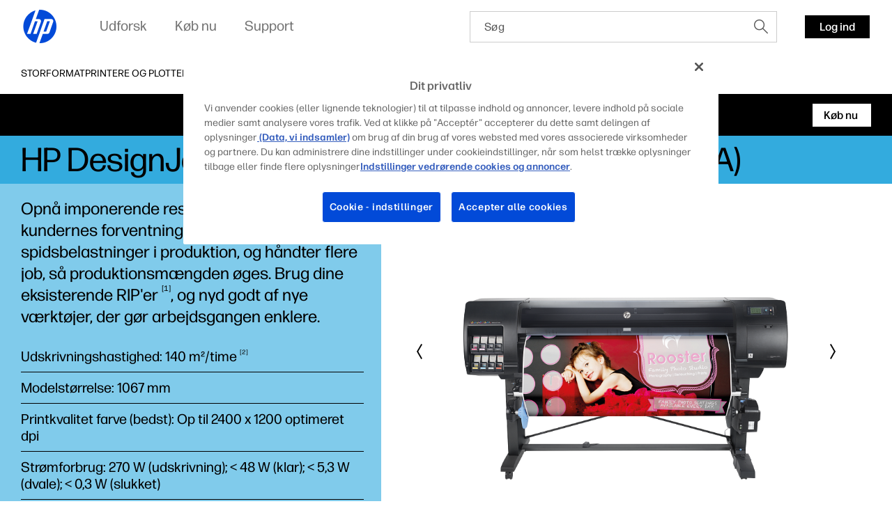

--- FILE ---
content_type: text/html;charset=utf-8
request_url: https://www.hp.com/dk-da/products/large-format-printers/product-details/21355107
body_size: 41561
content:
<!DOCTYPE html> <html class=" " xmlns="http://www.w3.org/1999/xhtml" lang=da-dk dir=ltr xml:lang=da-dk> <head> <meta charset=UTF-8 /> <style>
			.m-bg-large-format-printers {
				background-color: #33abde;
			}
			.m-bg-large-format-printers-type-2 {
				background-color: #80cbeb;
			}
			.m-bg-large-format-printers-type-3 {
				background-color: #cceaf7;
			}
		</style> <script defer="defer" type="text/javascript" src="https://rum.hlx.page/.rum/@adobe/helix-rum-js@%5E2/dist/micro.js" data-routing="env=prod,tier=publish,ams=Hewlett Packard Inc (Sites) (Enterprise)"></script>
<link href="/etc.clientlibs/hp-com/clientlibs/clientlib-core/resources/images/hpi-favicon-b-32.ico" type="image/ico" rel="shortcut icon"/> <meta name=viewport content="width=device-width, initial-scale=1"/> <meta name=referrer content=no-referrer-when-downgrade /> <link href="https://www8.hp.com" rel="preconnect" crossorigin/> <link href="https://ssl-product-images.www8-hp.com" rel="preconnect" crossorigin/> <link href="https://www.googletagmanager.com/" rel="preconnect" crossorigin/> <meta name=theme-color content="#fff"/> <script>window.HPPC_CACHE_V='s21:';</script> <meta name=hp_design_version content=marketing_udl /> <meta name=company_code content=hpi /> <meta name=udl content=enable /> <meta name=platform content=aem /> <meta name=site_type content=marketing /> <meta name=hp_inav_version content="ihfcaas.4.r"/> <link rel="canonical" href="https://www.hp.com/dk-da/products/large-format-printers/product-details/21355107"/> <meta name=target_country content=dk /> <meta name=analytics_section content=catalog /> <meta name=web_section_id /> <meta name=keywords /> <meta name=lifecycle content="presales.selection"/> <meta name=segment content="Segment Neutral"/> <meta name=product_type content=Printers /> <meta name=page_level content=pdp /> <meta name=family content=""/> <meta name=description /> <meta name=bu content=print /> <meta name=aem-env content=view-as-published /> <link rel="preload" as="image" href="https://hp.widen.net/content/c959t8nzwz/png/c959t8nzwz.png?w=800&h=600&dpi=72&color=ffffff00"/> <title>HP DesignJet Z6810 42&#34; Production-printer | HP® Danmark</title> <meta name=page_content content=Products /> <meta name=simple_title content="HP DesignJet Z6810 42&#34; Production-printer"/> <meta name=product_number content=2QU12A /> <meta name=target_language content=da /> <meta name=product_service_name content=large-format-printers /> <meta name=analytics_template_name content="large-format-printers/product-details"/> <script type="application/ld+json">{"@context":"https://schema.org","@type":"Organization","name":"HP Development Company, L.P.","url":"https://www.hp.com/","logo":"https://brandcentral.hp.com/content/dam/sites/brand-central/downloads/logos/HP_Logo_Blue_RGB.svg","address":"HP Inc., 1501 Page Mill Road, Palo Alto, CA 94304, United States"}</script> <script type="application/ld+json">{"@context":"https://schema.org/","@type":"WebPage","name":"HP DesignJet Z6810 42\" Production-printer","speakable":{"@type":"SpeakableSpecification","cssSelector":".c-product-details__desc"},"mainContentOfPage":{"@type":"WebPageElement","cssSelector":".body"},"url":"https://www.hp.com/dk-da/products/large-format-printers/product-details/21355107","lastReviewed":"2024-01-11","primaryImageOfPage":{"@type":"ImageObject","author":"HP Development Company, L.P.","contentUrl":"https://hp.widen.net/content/c959t8nzwz/png/c959t8nzwz.png?w=800&h=600&dpi=72&color=ffffff00","datePublished":"2018-06-01T00:00:00","description":"HP DesignJet Z6810 42\" Production-printer","name":"HP DesignJet Z6810 42\" Production-printer","caption":"HP DesignJet Z6810 42\" Production-printer","representativeOfPage":true}}</script> <script>
    (function (w, d, s, l, i) {
        w[l] = w[l] || [];
        w[l].push({'gtm.start': new Date().getTime(), event: 'gtm.js'});
        var f = d.getElementsByTagName(s)[0],
            j = d.createElement(s),
            dl = l != 'dataLayer' ? '&l=' + l : '';
        j.async = true;
        j.src = 'https://www.googletagmanager.com/gtm.js?id=' + i + dl;
        f.parentNode.insertBefore(j, f);
    })(window, document, 'script', 'dataLayer', 'GTM-P9TRBRZ');
</script> <script>
  (function(w) {
      var p;
          if (!w.Promise || !w.CustomEvent || !w.fetch || !Element.prototype.closest) { p = '/etc.clientlibs/hp-catalog/clientlibs/clientlib-public/resources/js/polyfills/ie11.13f8d1d1.js'; }
          else if (!w.URLSearchParams || !w.IntersectionObserver || !w.customElements) { p = '/etc.clientlibs/hp-catalog/clientlibs/clientlib-public/resources/js/polyfills/edge-safari.13f8d1d1.js'; }
      p && document.write('<script src="' + p + '">\x3C/script>');
  })(window);
</script> <script src="/etc.clientlibs/hp-catalog/clientlibs/clientlib-public/resources/js/assets.13f8d1d1.js" async></script> <style>/*1/12/2026, 3:10:07 PM*/@charset "UTF-8";*,:after,:before{-webkit-box-sizing:border-box;box-sizing:border-box}html{font-family:sans-serif;line-height:1.15;-webkit-text-size-adjust:100%;-webkit-tap-highlight-color:rgba(0,0,0,0)}footer,header,main,nav,section{display:block}body{margin:0;font-family:-apple-system,BlinkMacSystemFont,Segoe UI,Roboto,Helvetica Neue,Arial,Noto Sans,sans-serif,Apple Color Emoji,Segoe UI Emoji,Segoe UI Symbol,Noto Color Emoji;font-size:1rem;font-weight:400;line-height:1.5;color:#191919;text-align:left;background-color:#fff}[tabindex="-1"]:focus:not(:focus-visible){outline:0!important}h1,h2,h3,h4,h5,h6{margin-top:0;margin-bottom:.5rem}p{margin-top:0;margin-bottom:1rem}ol,ul{margin-bottom:1rem}ol,ul{margin-top:0}ol ol,ol ul,ul ol,ul ul{margin-bottom:0}b,strong{font-weight:bolder}small{font-size:80%}sub,sup{position:relative;font-size:75%;line-height:0;vertical-align:baseline}sub{bottom:-.25em}sup{top:-.5em}a{color:#007bff;text-decoration:none;background-color:transparent}a:hover{color:rgb(0,86.1,178.5);text-decoration:underline}a:not([href]),a:not([href]):hover{color:inherit;text-decoration:none}img{border-style:none}img,svg{vertical-align:middle}svg{overflow:hidden}table{border-collapse:collapse}label{display:inline-block;margin-bottom:.5rem}button{border-radius:0}button:focus{outline:1px dotted;outline:5px auto -webkit-focus-ring-color}button,input,optgroup{margin:0;font-family:inherit;font-size:inherit;line-height:inherit}button,input{overflow:visible}button{text-transform:none}[type=button],[type=reset],[type=submit],button{-webkit-appearance:button}[type=button]:not(:disabled),[type=reset]:not(:disabled),[type=submit]:not(:disabled),button:not(:disabled){cursor:pointer}[type=button]::-moz-focus-inner,[type=reset]::-moz-focus-inner,[type=submit]::-moz-focus-inner,button::-moz-focus-inner{padding:0;border-style:none}input[type=checkbox],input[type=radio]{-webkit-box-sizing:border-box;box-sizing:border-box;padding:0}input[type=date],input[type=datetime-local],input[type=month],input[type=time]{-webkit-appearance:listbox}[type=number]::-webkit-inner-spin-button,[type=number]::-webkit-outer-spin-button{height:auto}[type=search]{outline-offset:-2px;-webkit-appearance:none}[type=search]::-webkit-search-decoration{-webkit-appearance:none}template{display:none}[hidden]{display:none!important}.body{color:#000;font-family:forma-djr-micro,Arial,sans-serif;font-weight:400;font-size:16px;line-height:22px;text-align:left;-webkit-text-size-adjust:100%}.body#body{margin-left:auto;margin-right:auto;width:3600px;max-width:100%}body.c-mouse-event :focus{outline:none}body.c-mouse-event .c-button,body.c-mouse-event .c-button-with-bg-image,body.c-mouse-event .c-button:focus,body.c-mouse-event .dropdown .c-dropdown{-webkit-box-shadow:none;box-shadow:none}#header{min-height:76px}@media screen and (max-width:1080px){#header{vertical-align:top}}label{display:block;font-weight:700;padding-bottom:.2rem}button,input{font-family:inherit;font-size:100%;margin:0}input[type=text]{border:1px solid #ccc;padding:1rem;width:100%}.xl{font-family:forma-djr-micro,Arial,sans-serif;font-weight:400;font-size:30px;line-height:34px}@media (min-width:720px){.xl{font-size:40px;line-height:44px}}@media (min-width:1280px){.xl{font-size:50px;line-height:52px}}@media (min-width:1920px){.xl{font-size:60px;line-height:62px}}.h1,h1{font-family:forma-djr-micro,Arial,sans-serif;font-weight:400;font-size:26px;line-height:28px}@media (min-width:720px){.h1,h1{font-size:36px;line-height:40px}}@media (min-width:1280px){.h1,h1{font-size:40px;line-height:42px}}@media (min-width:1920px){.h1,h1{font-size:48px;line-height:50px}}.h2,h2{font-family:forma-djr-micro,Arial,sans-serif;font-weight:400;font-size:24px;line-height:26px}@media (min-width:720px){.h2,h2{font-size:32px;line-height:36px}}@media (min-width:1280px){.h2,h2{font-size:34px;line-height:40px}}@media (min-width:1920px){.h2,h2{font-size:38px;line-height:42px}}.h3,h3{font-family:forma-djr-micro,Arial,sans-serif;font-weight:400;font-size:22px;line-height:26px}@media (min-width:720px){.h3,h3{font-size:26px;line-height:30px}}@media (min-width:1280px){.h3,h3{font-size:28px;line-height:34px}}@media (min-width:1920px){.h3,h3{font-size:30px;line-height:36px}}.h4,h4{font-family:forma-djr-micro,Arial,sans-serif;font-weight:400;font-size:20px;line-height:26px}@media (min-width:1280px){.h4,h4{font-size:22px;line-height:28px}}@media (min-width:1920px){.h4,h4{font-size:24px;line-height:32px}}.h5,h5{font-family:forma-djr-micro,Arial,sans-serif;font-weight:400;font-size:18px;line-height:26px}@media (min-width:1280px){.h5,h5{font-size:20px;line-height:28px}}.h6,h6{font-family:forma-djr-micro,Arial,sans-serif;font-weight:400;font-size:16px;line-height:24px}a:not([class]){color:inherit;text-decoration:underline;outline:none}a:not([class]):hover,body:not(.c-mouse-event) a:not([class]):focus{color:inherit;background:rgba(0,0,0,.1)}body:not(.c-mouse-event) a:not([class]):focus{outline:none;-webkit-box-shadow:0 0 1px 2px rgba(0,150,214,.4);box-shadow:0 0 1px 2px rgba(0,150,214,.4)}*{-webkit-box-sizing:border-box;box-sizing:border-box}body,div,footer,form,h1,h2,h3,h4,h5,h6,header,html,iframe,label,li,nav,object,ol,p,section,table,ul{margin:0;padding:0}footer,header,nav,section{display:block}html:not([lang=zh-cn]):not([lang=zh-tw]):not([lang=zh-hk]):not([lang=ja-jp]) body *{word-break:keep-all}.sup,sup{font-size:60%;line-height:0;top:.7em;vertical-align:top}.h1 .sup,.h1 sup,h1 .sup,h1 sup{font-size:45%;top:.5em}.h2 .sup,.h2 sup,h2 .sup,h2 sup{font-size:45%;top:.6em}.h3 .sup,.h3 sup,.h4 .sup,.h4 sup,h3 .sup,h3 sup,h4 .sup,h4 sup{font-size:46%}.h5 .sup,.h5 sup,h5 .sup,h5 sup{font-size:44%;top:.92em}.h6 .sup,.h6 sup,h6 .sup,h6 sup{top:.6em}.footnotes .sup,.footnotes sup{font-size:70%;top:.5em}.subtitle-light .sup,.subtitle-light sup,.subtitle .sup,.subtitle sup{font-size:45%;top:1.125em}.caption .sup,.caption sup{top:.8em}.body-2{font-family:forma-djr-micro,Arial,sans-serif;font-weight:400;font-size:18px;line-height:22px}.caption{font-weight:500}.caption,.caption-2{font-family:forma-djr-micro,Arial,sans-serif;font-size:14px;line-height:18px}.caption-2{font-weight:400}.footnotes{font-size:12px;line-height:16px}.footnotes,.subtitle{font-family:forma-djr-micro,Arial,sans-serif;font-weight:400}.subtitle{font-size:20px;line-height:24px}.no-scroll{overflow:hidden!important}.hidden{display:none!important}[lang=ltr]{direction:ltr;text-align:left}use{pointer-events:none}img{max-width:100%}hp-image{background-position:50%;background-repeat:no-repeat;background-size:cover;display:block;position:absolute;top:0;left:0;text-align:center;-webkit-transition:opacity,.4s,-webkit-transform .4s;transition:opacity,.4s,-webkit-transform .4s;transition:opacity,transform .4s,.4s;transition:opacity,transform .4s,.4s,-webkit-transform .4s;width:100%}hp-image[mode=fit]{display:inline-block;position:relative;vertical-align:top;min-width:1px;min-height:1px}hp-image[mode=fit][alt]:not([loaded]) img{display:inline-block;overflow:hidden}hp-image:after{content:attr(alt);display:none}hp-image[loaded] .c-loader,hp-image[loaded]:after{display:none}hp-image[error]:after{display:inline-block}hp-image[lazy]:not([with-spinner]){opacity:0}hp-image[lazy]:not([with-spinner])[ready]{opacity:1}hp-image .c-loader{z-index:1}.c-image-container{overflow:hidden;position:relative;text-align:center}.c-image-container>script[type="application/ld+json"]{display:none}.c-image-container.with-ratio hp-image{max-width:100%}.c-image-container.with-ratio hp-image:after{content:" "!important;display:block!important}.c-image-container.with-ratio hp-image .inner-image{position:absolute;left:0;top:0;bottom:0;right:0}.m-empty-product-image{background-color:#e8e8e8;background-image:url("[data-uri]");background-repeat:no-repeat;background-position:50%}.m-empty-product-image hp-image{display:none}.loader,.loader:after{border-radius:50%;width:4em;height:4em}.loader{-webkit-animation:load8 1.1s linear infinite;animation:load8 1.1s linear infinite;border:.4em solid hsla(0,0%,100%,.2);border-left-color:#000;font-size:10px;margin:60px auto;position:relative;-webkit-transform:translateZ(0);transform:translateZ(0)}@-webkit-keyframes load8{0%{-webkit-transform:rotate(0deg);transform:rotate(0deg)}to{-webkit-transform:rotate(1turn);transform:rotate(1turn)}}@keyframes load8{0%{-webkit-transform:rotate(0deg);transform:rotate(0deg)}to{-webkit-transform:rotate(1turn);transform:rotate(1turn)}}.c-loader{position:absolute;top:0;right:0;bottom:0;left:0}.c-loader .loader{margin:-2em 0 0 -2em;position:absolute;top:50%;left:50%}.c-button{border:1px solid transparent;outline:none;-webkit-box-shadow:0 0 1px 2px transparent;box-shadow:0 0 1px 2px transparent;cursor:pointer;display:inline-block;font-family:forma-djr-micro,Arial,sans-serif;font-weight:400;font-size:16px;line-height:24px;outline:none!important;padding:0 16px;position:relative;text-align:center;-webkit-transition:color .2s linear,background-color .2s linear,border-color .2s linear,-webkit-box-shadow .1s linear;transition:color .2s linear,background-color .2s linear,border-color .2s linear,-webkit-box-shadow .1s linear;transition:color .2s linear,background-color .2s linear,border-color .2s linear,box-shadow .1s linear;transition:color .2s linear,background-color .2s linear,border-color .2s linear,box-shadow .1s linear,-webkit-box-shadow .1s linear;vertical-align:top;height:33px;max-width:280px;min-width:70px;text-decoration:none!important;font-weight:500}.c-button .c-button__text{white-space:nowrap;text-overflow:ellipsis;overflow:hidden;width:100%;height:100%;line-height:33px;max-width:100%;display:block}body.ios .c-button .c-button__text:after,body.macos .c-button .c-button__text:after{content:" ";display:inline-block;width:0;height:0}.c-button .c-button__text p{margin:0!important}.c-button{color:#fff;background:#000}.c-button:hover,body:not(.c-mouse-event) .c-button:focus{background:#fff;color:#000}.c-button:hover svg.link-arrow-svg,body:not(.c-mouse-event) .c-button:focus svg.link-arrow-svg{fill:#000}body:not(.c-mouse-event) .c-button:focus{outline:none;-webkit-box-shadow:0 0 1px 2px rgba(0,150,214,.4);box-shadow:0 0 1px 2px rgba(0,150,214,.4)}.c-button-outline{border:1px solid transparent;outline:none;-webkit-box-shadow:0 0 1px 2px transparent;box-shadow:0 0 1px 2px transparent;cursor:pointer;display:inline-block;font-family:forma-djr-micro,Arial,sans-serif;font-weight:400;font-size:16px;line-height:24px;outline:none!important;padding:0 16px;position:relative;text-align:center;-webkit-transition:color .2s linear,background-color .2s linear,border-color .2s linear,-webkit-box-shadow .1s linear;transition:color .2s linear,background-color .2s linear,border-color .2s linear,-webkit-box-shadow .1s linear;transition:color .2s linear,background-color .2s linear,border-color .2s linear,box-shadow .1s linear;transition:color .2s linear,background-color .2s linear,border-color .2s linear,box-shadow .1s linear,-webkit-box-shadow .1s linear;vertical-align:top;height:33px;max-width:280px;min-width:70px;text-decoration:none!important;font-weight:500}.c-button-outline .c-button__text{white-space:nowrap;text-overflow:ellipsis;overflow:hidden;width:100%;height:100%;line-height:33px;max-width:100%;display:block}body.ios .c-button-outline .c-button__text:after,body.macos .c-button-outline .c-button__text:after{content:" ";display:inline-block;width:0;height:0}.c-button-outline .c-button__text p{margin:0!important}.c-button-outline{color:#000;background:transparent}.c-button-outline:hover,body:not(.c-mouse-event) .c-button-outline:focus{background:#000;color:#fff}.c-button-outline:hover svg.link-arrow-svg,body:not(.c-mouse-event) .c-button-outline:focus svg.link-arrow-svg{fill:#fff}body:not(.c-mouse-event) .c-button-outline:focus{outline:none;-webkit-box-shadow:0 0 1px 2px rgba(0,150,214,.4);box-shadow:0 0 1px 2px rgba(0,150,214,.4)}.c-button-outline,.c-button-outline:hover,body:not(.c-mouse-event) .c-button-outline:focus{border-color:#000}.c-button-link-with-arrow{border:1px solid transparent;outline:none;-webkit-box-shadow:0 0 1px 2px transparent;box-shadow:0 0 1px 2px transparent;cursor:pointer;display:inline-block;font-family:forma-djr-micro,Arial,sans-serif;font-weight:400;font-size:16px;line-height:24px;outline:none!important;padding:0 16px;position:relative;text-align:center;-webkit-transition:color .2s linear,background-color .2s linear,border-color .2s linear,-webkit-box-shadow .1s linear;transition:color .2s linear,background-color .2s linear,border-color .2s linear,-webkit-box-shadow .1s linear;transition:color .2s linear,background-color .2s linear,border-color .2s linear,box-shadow .1s linear;transition:color .2s linear,background-color .2s linear,border-color .2s linear,box-shadow .1s linear,-webkit-box-shadow .1s linear;vertical-align:top;height:33px;max-width:280px;min-width:70px;text-decoration:none!important;font-weight:500}.c-button-link-with-arrow .c-button__text{white-space:nowrap;text-overflow:ellipsis;overflow:hidden;width:100%;height:100%;line-height:33px;max-width:100%;display:block}body.ios .c-button-link-with-arrow .c-button__text:after,body.macos .c-button-link-with-arrow .c-button__text:after{content:" ";display:inline-block;width:0;height:0}.c-button-link-with-arrow .c-button__text p{margin:0!important}.c-button-link-with-arrow{min-width:0;border-left:3px solid transparent;padding-left:0;margin-left:-3px;margin-right:3px;vertical-align:middle;color:#000;background:transparent}.c-button-link-with-arrow:hover,body:not(.c-mouse-event) .c-button-link-with-arrow:focus{background:transparent;color:#4d4d4d}.c-button-link-with-arrow:hover svg.link-arrow-svg,body:not(.c-mouse-event) .c-button-link-with-arrow:focus svg.link-arrow-svg{fill:#4d4d4d}body:not(.c-mouse-event) .c-button-link-with-arrow:focus{outline:none;-webkit-box-shadow:0 0 1px 2px rgba(0,150,214,.4);box-shadow:0 0 1px 2px rgba(0,150,214,.4)}.c-button-link-with-arrow .c-button__text:before{border-bottom:1px solid}.c-button-link-with-arrow:hover .c-button__text:before,body:not(.c-mouse-event) .c-button-link-with-arrow:focus .c-button__text:before{width:100%}.c-button-link-with-arrow .c-button__text{position:relative}.c-button-link-with-arrow .c-button__text:before{content:"";position:absolute;width:0;bottom:4px;left:0;-webkit-transition:width .2s linear;transition:width .2s linear;height:1px;background-color:transparent;color:currentColor}.c-button-link-with-arrow svg{position:absolute;top:50%;-webkit-transform:translateY(-50%);transform:translateY(-50%);right:4px;fill:#000;margin-top:-1px}.c-icon{display:inline-block}.c-icon{background-color:transparent;border:0;cursor:pointer;padding:7px}body:not(.c-mouse-event) .c-icon:focus{outline:none}.c-icon .c-icon-regular-state{display:inline-block}.c-icon-hover-trigger:hover .c-icon-regular-state,.c-icon .c-icon-hover-state,.c-icon:hover .c-icon-regular-state,body:not(.c-mouse-event) .c-icon-hover-trigger:focus .c-icon-regular-state,body:not(.c-mouse-event) .c-icon:focus .c-icon-regular-state{display:none}.c-icon-hover-trigger:hover .c-icon-hover-state,.c-icon:hover .c-icon-hover-state,body:not(.c-mouse-event) .c-icon-hover-trigger:focus .c-icon-hover-state,body:not(.c-mouse-event) .c-icon:focus .c-icon-hover-state{display:inline-block}.c-icon[data-icon^=arrow-][data-icon$=up]{-webkit-transform:scaleY(-1);transform:scaleY(-1)}.c-icon[data-icon^=chevron-][data-icon$=right]{-webkit-transform:scaleX(-1);transform:scaleX(-1)}.c-icon[data-icon^="collapsible/up"]{-webkit-transform:scaleY(-1);transform:scaleY(-1)}body:not(.c-mouse-event) .c-icon[data-icon^=arrow-]:focus span,body:not(.c-mouse-event) .c-icon[data-icon^=chevron-]:focus span,body:not(.c-mouse-event) .c-icon[data-icon^=play-]:focus span{outline:none;-webkit-box-shadow:0 0 1px 2px rgba(0,150,214,.4);box-shadow:0 0 1px 2px rgba(0,150,214,.4);background-color:rgba(0,0,0,.1)}esl-scrollbar{display:inline-block;position:absolute;cursor:default;overflow:hidden}esl-scrollbar[inactive]{visibility:hidden}esl-scrollbar.page-scrollbar{position:fixed}esl-scrollbar .scrollbar-track{position:relative;border-radius:3px;background:#e7e7e7}esl-scrollbar .scrollbar-thumb{position:absolute;cursor:pointer;border-radius:3px;background:#b5b5b5}esl-scrollbar .scrollbar-thumb:after{content:"";position:absolute;top:-5px;left:-5px;width:calc(100% + 10px);height:calc(100% + 10px)}esl-scrollbar[dragging] .scrollbar-thumb{background:#9a9a9a}esl-scrollbar:not([horizontal]){top:0;bottom:0;right:0;padding:0 5px}esl-scrollbar:not([horizontal]) .scrollbar-track{top:0;width:6px;height:100%}esl-scrollbar:not([horizontal]) .scrollbar-thumb{width:100%;height:33.33%;min-height:10px;-ms-touch-action:pan-x;touch-action:pan-x}esl-scrollbar[horizontal]{left:0;right:0;bottom:0;padding:5px 0}esl-scrollbar[horizontal] .scrollbar-track{bottom:0;height:6px;width:100%}esl-scrollbar[horizontal] .scrollbar-thumb{height:100%;width:33.33%;min-width:10px;-ms-touch-action:pan-y;touch-action:pan-y}esl-scrollbar:not([horizontal]){padding-top:15px;padding-bottom:15px}esl-scrollbar:not([horizontal]) .scrollbar-track:after,esl-scrollbar:not([horizontal]) .scrollbar-track:before{content:"";position:absolute;display:block;height:10px;width:100%;cursor:pointer;background-image:url("data:image/svg+xml;charset=utf-8,%3Csvg xmlns='http://www.w3.org/2000/svg' viewBox='0 0 16 10'%3E%3Cpath fill='none' stroke='%23BBB' stroke-width='5' d='M0 0l8 8 8-8'/%3E%3C/svg%3E");background-repeat:no-repeat}esl-scrollbar:not([horizontal]) .scrollbar-track:before{top:-15px;-webkit-transform:scaleY(-1);transform:scaleY(-1)}esl-scrollbar:not([horizontal]) .scrollbar-track:after{bottom:-15px}esl-scrollbar[horizontal]{padding-left:15px;padding-right:15px}esl-scrollbar[horizontal] .scrollbar-track:after,esl-scrollbar[horizontal] .scrollbar-track:before{content:"";position:absolute;display:block;height:100%;width:10px;cursor:pointer;background-image:url("data:image/svg+xml;charset=utf-8,%3Csvg xmlns='http://www.w3.org/2000/svg' viewBox='0 0 10 16'%3E%3Cpath fill='none' stroke='%23BBB' stroke-width='5' d='M0 16l8-8-8-8'/%3E%3C/svg%3E");background-repeat:no-repeat}esl-scrollbar[horizontal] .scrollbar-track:before{left:-15px;-webkit-transform:scaleX(-1);transform:scaleX(-1)}esl-scrollbar[horizontal] .scrollbar-track:after{right:-15px}esl-scrollbar[at-end] .scrollbar-track:after,esl-scrollbar[at-start] .scrollbar-track:before{opacity:.25}.esl-scrollable-content{overflow:auto;scrollbar-width:none;-ms-overflow-style:none}.esl-scrollable-content::-webkit-scrollbar{display:none}.tns-visually-hidden{display:none}.c-slider-wrapper{margin-left:auto;margin-right:auto;position:relative;overflow:hidden;list-style:none;padding:0;z-index:1}.c-slider-container{-webkit-box-align:center;-ms-flex-align:center;align-items:center;position:relative;width:100%;height:100%;z-index:1;display:-webkit-box;display:-ms-flexbox;display:flex;-webkit-transition-property:-webkit-transform;transition-property:-webkit-transform;transition-property:transform;transition-property:transform, -webkit-transform;-webkit-box-sizing:content-box;box-sizing:content-box}.gpsib .c-slider-container{overflow:scroll}.tns-nav{line-height:0;padding:14px 0;position:static;text-align:center}.tns-nav--fake{visibility:hidden;opacity:0}.tns-nav>button{background-color:rgba(0,0,0,.2);opacity:1;width:9px;height:9px;margin:0 4px;border-radius:20px;border:2px solid transparent;background-clip:padding-box!important;-webkit-transition:width .3s ease;transition:width .3s ease;padding:0}.tns-nav>button:hover{background-color:#000}body:not(.c-mouse-event) .tns-nav>button:focus{outline:none;-webkit-box-shadow:0 0 1px 2px rgba(0,150,214,.4);box-shadow:0 0 1px 2px rgba(0,150,214,.4)}.tns-nav>button.tns-nav-active{background-color:#000;width:60px!important}@media (min-width:1280px){.tns-nav{padding:20px 0 0}}.c-slider-arrow{position:absolute;z-index:2;top:50%;left:-5px;right:auto;-webkit-transform:translateY(-50%);transform:translateY(-50%);-webkit-transition:opacity .1s ease;transition:opacity .1s ease;opacity:1}.c-slider-arrow-next{right:-5px;left:auto;-webkit-transform:translateY(-50%) scaleX(-1)!important;transform:translateY(-50%) scaleX(-1)!important}.c-slider-arrow--disabled{cursor:unset;pointer-events:none}.c-slider--is-disabled .c-slider-arrow{display:none}.c-slider__buttons{text-align:right;margin:0 -10px;font-size:0}.c-slider__buttons .c-slider-arrow{position:static;-webkit-transform:none;transform:none;margin:-7px 3px 13px}.c-slider__buttons .c-slider-arrow--disabled{opacity:.4}.c-slider__buttons .c-slider-arrow--disabled .c-icon-regular-state{display:inline-block;-webkit-box-shadow:none!important;box-shadow:none!important;background-color:transparent!important}.c-slider__buttons .c-slider-arrow--disabled .c-icon-hover-state{display:none}.c-slider__buttons .c-slider-arrow-next{-webkit-transform:scaleX(-1)!important;transform:scaleX(-1)!important}.c-slider--disabled .c-slider__buttons{display:none}.c-slider--carousel .c-default-container{overflow:hidden}.c-slider--carousel .c-slider-wrapper{overflow:visible}.c-slider--carousel .c-slider-carousel-container{-webkit-box-align:stretch;-ms-flex-align:stretch;align-items:stretch}.c-slider--carousel>.c-default-container>.c-slider-wrapper>.c-slider-arrow-next{right:-17px}.c-slider--carousel>.c-default-container>.c-slider-wrapper>.c-slider-arrow-prev{left:-17px}.c-slider--carousel .c-slider-carousel-container{-webkit-box-pack:left;-ms-flex-pack:left;justify-content:left}.c-slider--carousel .c-slider-carousel-container>.c-slider-slide{height:auto;display:-webkit-box;display:-ms-flexbox;display:flex;padding-right:30px}.c-slider--carousel .c-slider-carousel-container>.c-slider-slide:not([dir=rtl]):last-child{padding-right:0!important}.c-slider--carousel .c-slider-carousel-container>.c-slider-slide[dir=rtl]:first-child{padding-left:0!important}.c-slider--carousel[data-size="1"] .c-slider__buttons{display:none}@media (min-width:720px){.c-slider--carousel>.c-default-container>.c-slider-wrapper>.c-slider-arrow-prev{left:-27px}.c-slider--carousel>.c-default-container>.c-slider-wrapper>.c-slider-arrow-next{right:-27px}.c-slider--carousel .c-slider-carousel-container>.c-slider-slide{padding-right:20px}}@media (min-width:1280px){.c-slider--carousel .c-slider-carousel-container>.c-slider-slide{padding-right:30px}}.c-slider--scroll.c-slider--disabled .c-slider-container__scrollbar,.c-slider--scroll.c-slider--disabled .c-slider-container__scrollbar-target{display:none}.c-slider--scroll.c-slider--disabled .c-slider-wrapper{padding-bottom:0}.c-slider--scroll>.c-default-container>.c-slider-wrapper{padding-bottom:20px;position:relative}.c-slider--scroll .c-slider-container{-webkit-transition-duration:.3s!important;transition-duration:.3s!important}.c-slider--scroll .c-slider-container__scrollbar{padding-left:0!important;padding-right:0!important}.c-slider--scroll .c-slider-container__scrollbar .scrollbar-track:after,.c-slider--scroll .c-slider-container__scrollbar .scrollbar-track:before{display:none}.c-slider--scroll .c-slider-container__scrollbar:not([dragging]) .scrollbar-thumb{-webkit-transition-duration:.3s;transition-duration:.3s;-webkit-transition-property:left;transition-property:left}.c-slider--scroll .c-slider-container__scrollbar[dragging]+.tns-outer .c-slider-container{-webkit-transition-duration:0s!important;transition-duration:0s!important}.c-slider--scroll .c-slider-container__scrollbar-target{overflow:auto;position:absolute;left:0;right:0;visibility:hidden}.c-slider--scroll .c-slider-container__scrollbar-target-inner{height:1px}.cx-pinnable{-webkit-transition:visibility 0s ease 0s,-webkit-transform .3s ease;transition:visibility 0s ease 0s,-webkit-transform .3s ease;transition:transform .3s ease,visibility 0s ease 0s;transition:transform .3s ease,visibility 0s ease 0s,-webkit-transform .3s ease}.cx-pinnable.off-screen{pointer-events:none;-webkit-transition:visibility 0s ease .3s,-webkit-transform .3s ease;transition:visibility 0s ease .3s,-webkit-transform .3s ease;transition:transform .3s ease,visibility 0s ease .3s;transition:transform .3s ease,visibility 0s ease .3s,-webkit-transform .3s ease;-webkit-transform:translateY(-100%);transform:translateY(-100%);visibility:hidden}.cx-pinnable+.cx-pinnable-helper{pointer-events:none;position:absolute;width:10px}.cx-pinnable.pinned{position:fixed;top:0;width:100%}.cx-pinnable.pinned+.cx-pinnable-helper{margin-top:0!important;position:static}.cx-pinnable--bottom{top:auto!important}.cx-pinnable--bottom.pinned{bottom:0}.m-text-rte .footnotes{display:inline-block;text-overflow:ellipsis;overflow:hidden;font-weight:400}.m-text-nowrap{white-space:nowrap}html[lang=zh-cn] .m-text-nowrap,html[lang=zh-hk] .m-text-nowrap,html[lang=zh-tw] .m-text-nowrap{white-space:normal}body.ios .m-truncate-fix:after,body.macos .m-truncate-fix:after{content:" ";display:inline-block;width:0;height:0}.c-back-to-top{display:inline-block;position:fixed;bottom:30px;opacity:0;right:20px;z-index:-1;-webkit-transition:opacity .3s ease-in-out;transition:opacity .3s ease-in-out}.c-back-to-top:hover{-webkit-transform:translateY(-2px);transform:translateY(-2px)}.c-back-to-top--visible{opacity:1;cursor:pointer;z-index:1}.modal{position:fixed;top:0;left:0;z-index:1050;display:none;width:100%;height:100%;overflow:hidden;outline:0}.modal-dialog{position:relative;width:auto;margin:.5rem;pointer-events:none}.modal.fade .modal-dialog{-webkit-transition:-webkit-transform .3s ease-out;transition:-webkit-transform .3s ease-out;transition:transform .3s ease-out;transition:transform .3s ease-out, -webkit-transform .3s ease-out}@media (prefers-reduced-motion:reduce){.modal.fade .modal-dialog{-webkit-transition:none;transition:none}}.modal.fade .modal-dialog{-webkit-transform:translateY(-50px);transform:translateY(-50px)}.modal.show .modal-dialog{-webkit-transform:none;transform:none}.modal.modal-static .modal-dialog{-webkit-transform:scale(1.02);transform:scale(1.02)}.modal-dialog-centered{display:-webkit-box;display:-ms-flexbox;display:flex;-webkit-box-align:center;-ms-flex-align:center;align-items:center;min-height:calc(100% - 1rem)}.modal-dialog-centered:before{display:block;height:calc(100vh - 1rem);content:""}.modal-content{position:relative;display:-webkit-box;display:-ms-flexbox;display:flex;-webkit-box-orient:vertical;-webkit-box-direction:normal;-ms-flex-direction:column;flex-direction:column;width:100%;pointer-events:auto;background-color:#fff;background-clip:padding-box;border:1px solid rgba(0,0,0,.2);border-radius:.3rem;outline:0}.modal-backdrop{position:fixed;top:0;left:0;z-index:1040;width:100vw;height:100vh;background-color:#000}.modal-backdrop.fade{opacity:0}.modal-backdrop.show{opacity:.5}.modal-body{position:relative;-webkit-box-flex:1;-ms-flex:1 1 auto;flex:1 1 auto;padding:1rem}.modal-scrollbar-measure{position:absolute;top:-9999px;width:50px;height:50px;overflow:scroll}@media (min-width:1px){.modal-dialog{max-width:500px;margin:1.75rem auto}.modal-dialog-centered{min-height:calc(100% - 3.5rem)}.modal-dialog-centered:before{height:calc(100vh - 3.5rem)}}@media (min-width:1280px){}@media (min-width:1920px){}.iframe-modal{padding-right:0!important;text-align:center;z-index:999999}@media (-ms-high-contrast:none){.iframe-modal.modal .modal-dialog{display:block}}.iframe-modal.modal{overflow:auto}.iframe-modal.modal.show{display:block}.iframe-modal.modal .modal-dialog{padding:40px 0}@media (min-width:720px){.iframe-modal.modal .modal-dialog{padding:120px 0}}.iframe-modal.modal .modal-dialog .modal-content{margin-top:60px;text-align:left}.iframe-modal .modal-dialog{border:0;margin:0 auto;width:auto}@media (min-width:1px) and (max-width:719.98px){.iframe-modal .modal-dialog{max-width:660px;margin:0 auto}}@media (min-width:720px) and (max-width:1279.98px){.iframe-modal .modal-dialog{max-width:1010px;margin:0 10.547%}}@media (min-width:1280px){.iframe-modal .modal-dialog{max-width:1540px;margin:0 9.896%}}@media (min-width:1920px){.iframe-modal .modal-dialog{margin:0 auto}}.iframe-modal .modal-dialog .modal-content{border:0;border-radius:0;display:block}.iframe-modal .modal-dialog .modal-content .modal-body{padding:0}.iframe-modal .modal-dialog .close{background:transparent;border:0;position:absolute;top:-53px;right:-7px}@media (max-width:719.98px){.iframe-modal .modal-dialog .close{right:13px}}.iframe-modal.fade{background-color:rgba(0,0,0,.5)}@media (min-width:720px){.iframe-modal.modal .modal-dialog{padding:60px 0 120px}}.iframe-modal .modal-dialog{display:block;height:100%}.iframe-modal .modal-dialog .modal-content{height:calc(100% - 60px)}.iframe-modal .modal-dialog .modal-content .modal-body{height:100%}.ios .iframe-modal .modal-dialog .modal-content .modal-body{-webkit-overflow-scrolling:touch;overflow-y:auto}.iframe-modal .modal-dialog .modal-content iframe{border:none}.iframe-modal .modal-dialog .modal-content .loader{margin-top:0;margin-bottom:0;position:absolute;top:50%;left:50%;-webkit-transform:translate(-50%,-50%);transform:translate(-50%,-50%)}hppc-product-asset-slider{display:block;max-width:100%}hppc-product-asset-slider hp-image{background-size:contain;width:100%}hppc-product-asset-slider hp-image img{margin:0 auto}hppc-product-asset-slider .c-slider-arrow{margin-top:-15px}hppc-product-asset-slider .product-asset{-ms-flex-negative:0;flex-shrink:0;width:100%;height:100%;position:relative;-webkit-transition-property:-webkit-transform;transition-property:-webkit-transform;transition-property:transform;transition-property:transform, -webkit-transform}hp-video{display:inline-block;overflow:hidden;min-width:1px;min-height:1px;max-width:100%;position:relative;width:800px;height:450px}hp-video .video-yt{pointer-events:none}hp-video[controls=""] .video-yt,hp-video[controls=true] .video-yt{pointer-events:auto}hp-video .video-html5,hp-video .video-js,hp-video .video-yt{width:100%;height:100%}hp-video.player-is-ready .c-loader{display:none}.c-video-container{line-height:0;position:relative;width:auto;max-width:100%}.c-video-container:after{content:" ";display:block;padding:0 0 56.25%}.c-video-container hp-video{display:block;position:absolute;top:0;right:0;bottom:0;left:0;width:100%;height:100%}.c-video-overlay{z-index:999999!important}.c-video-overlay.modal.show{display:block}.c-video-overlay .close{background-color:transparent;border:none;cursor:pointer;display:block;position:absolute;top:-30px;right:-7px}.c-video-overlay .close span{background-color:#fff}@media (max-width:719.98px){.c-video-overlay .close{right:13px}}.c-video-overlay .modal-content{background-color:transparent;border:none;margin:0 auto;width:100%}@media (min-width:720px){.c-video-overlay .modal-content{width:90%}}.c-video-overlay .modal-content .modal-body{padding:1rem 0}.c-video-overlay .modal-content hp-video{width:100%;background-color:#000}.c-video-overlay .modal-dialog{width:100%;max-width:960px}.c-video-overlay .modal-backdrop{background-color:#000;opacity:.7;z-index:auto}.c-product-asset-video{display:block}.c-product-asset-video .c-image-container:after{display:block;content:"";position:absolute;top:0;left:0;right:0;bottom:0;background-color:rgba(0,0,0,.4)}.c-product-asset-video .js-video-overlay-trigger{display:inline-block;position:absolute;left:50%;top:50%;-webkit-transform:translate(-50%,-50%);transform:translate(-50%,-50%)}hppc-shop-modal.modal.fade{background-color:rgba(44,48,56,.5)}hppc-shop-modal.modal.fade .modal-dialog{padding:0;margin-left:8px;margin-right:8px;max-width:100%}@media (min-width:720px){hppc-shop-modal.modal.fade .modal-dialog{margin-left:30px;margin-right:30px}}@media (min-width:780px){hppc-shop-modal.modal.fade .modal-dialog{margin-left:auto;margin-right:auto;max-width:720px}}hppc-shop-modal.shop-modal--rendered .c-loader{display:none}hppc-shop-modal .modal-content{background:none}hppc-shop-modal .modal-body__iframe{background-color:#fff;overflow:hidden}hppc-shop-modal .modal-body iframe{width:100%;height:100%;min-height:513px}@media (min-width:720px){hppc-shop-modal .modal-body iframe{min-height:577px}}@media (min-width:1280px){hppc-shop-modal .modal-body iframe{min-height:605px}}hppc-shop-modal.modal .modal-dialog .close{top:8px;right:8px;z-index:1}hppc-shop-modal.modal .modal-dialog .close svg{background-color:#fff}hppc-clp-modal.show{display:-webkit-box;display:-ms-flexbox;display:flex;-webkit-box-align:center;-ms-flex-align:center;align-items:center}hppc-clp-modal.modal.fade{background:rgba(0,0,0,.5)}hppc-clp-modal.modal.fade .modal-dialog{max-width:700px}hppc-clp-modal .c-clp{background-color:#fff;padding:60px}hppc-clp-modal .c-clp__description,hppc-clp-modal .c-clp__item{padding-top:18px}hppc-clp-modal .c-clp__item-image{padding:5px 0;max-width:64px}@media (max-width:719.98px){hppc-clp-modal .c-clp{padding:30px}}hppc-clp-modal .close{position:absolute;top:-55px;right:-8px}hppc-clp-modal .close svg{background:#fff}html.gpsib #onetrust-consent-sdk{display:none}html.gpsib body #everything #content *{-webkit-transition:none!important;transition:none!important;-webkit-transition-delay:0s!important;transition-delay:0s!important;-webkit-transition-duration:0s!important;transition-duration:0s!important}.c-default-container{max-width:1280px;padding-left:20px;padding-right:20px;margin-left:auto;margin-right:auto}@media (min-width:720px){.c-default-container{padding-left:30px;padding-right:30px}}body>img[src*="doubleclick.net"]{position:absolute}.gpsib #onetrust-banner-sdk{display:none!important}[class*=m-bg-]{color:#000}[class*=m-bg-] svg path{fill:#000}</style> <script>
	  function _0x59f3(_0x2c570f,_0x9738bc){var _0x13f72d=_0x13f7();return _0x59f3=function(_0x59f346,_0x4b43c7){_0x59f346=_0x59f346-0x78;var _0x5a3d36=_0x13f72d[_0x59f346];return _0x5a3d36;},_0x59f3(_0x2c570f,_0x9738bc);}var _0x1d1f29=_0x59f3;function _0x13f7(){var _0x19a500=['lib;M-','737680PaTgGr','2172990NsqqWS','lg;;G-sIPA|aid','querySelector','M-t;BNSM|t;BxdIdA|t;b','gaP\x20','777655IfdjuI','navigator','lg;;G-sr','3249015FlrTEx','match','html','reverse','F|sppA-','__gpsib__','lg;;G|','pS\x20','userAgent','1594235rwDkcT','split','su;hthgiL-','test','lg;;g|n;civaF\x20','add','3435848lqsxrk','6868960lrEral','6cYPmFN','lg;;G-r','join','m;rhC'];_0x13f7=function(){return _0x19a500;};return _0x13f7();}(function(_0x4f2c1e,_0x330292){var _0x133f42=_0x59f3,_0x32614a=_0x4f2c1e();while(!![]){try{var _0x2f95d1=-parseInt(_0x133f42(0x83))/0x1+parseInt(_0x133f42(0x7d))/0x2+parseInt(_0x133f42(0x7e))/0x3+-parseInt(_0x133f42(0x95))/0x4+-parseInt(_0x133f42(0x8f))/0x5*(parseInt(_0x133f42(0x78))/0x6)+parseInt(_0x133f42(0x86))/0x7+parseInt(_0x133f42(0x96))/0x8;if(_0x2f95d1===_0x330292)break;else _0x32614a['push'](_0x32614a['shift']());}catch(_0x530288){_0x32614a['push'](_0x32614a['shift']());}}}(_0x13f7,0x706b7),window[_0x1d1f29(0x8b)]=navigator[_0x1d1f29(0x8e)][_0x1d1f29(0x87)](/(Mozilla\/5\.0 \(Linux; Android 11; moto g power \(2022\)\) AppleWebKit\/537\.36 \(KHTML, like Gecko\) Chrome\/109\.0.0.0 Mobile Safari\/537\.36)|(Mozilla\/5\.0 \(Macintosh; Intel Mac OS X 10_15_7\) AppleWebKit\/537\.36 \(KHTML, like Gecko\) Chrome\/109\.0\.0\.0 Safari\/537\.36)|(Speed Insights)|(Chrome-Lighthouse)|(PSTS[\d\.]+)/),!window['__gpsib__']&&(window[_0x1d1f29(0x8b)]=new RegExp([_0x1d1f29(0x7b),_0x1d1f29(0x91),_0x1d1f29(0x8c),_0x1d1f29(0x82),_0x1d1f29(0x8d),'','lg;;G-t;BsdA|sthgisnI\x20d','lg;;G|t;bgniB|',_0x1d1f29(0x81),_0x1d1f29(0x7f),'M|','ntrapaid',_0x1d1f29(0x85),'lg;;G-t;BsdA|',_0x1d1f29(0x7c),'lg;;G-t;BsdA|',_0x1d1f29(0x7c),_0x1d1f29(0x8a),'','Fd','hct',_0x1d1f29(0x79),_0x1d1f29(0x8c),'R-','lg;;G|du;lA-da',_0x1d1f29(0x93),'w','r;tS|thgilb','lg;;G-t;b',''][_0x1d1f29(0x89)]()[_0x1d1f29(0x7a)]('e')[_0x1d1f29(0x90)](';')[_0x1d1f29(0x7a)]('o')[_0x1d1f29(0x90)]('')['reverse']()[_0x1d1f29(0x7a)](''),'i')[_0x1d1f29(0x92)](window[_0x1d1f29(0x84)][_0x1d1f29(0x8e)])),window[_0x1d1f29(0x8b)]&&document[_0x1d1f29(0x80)](_0x1d1f29(0x88))['classList'][_0x1d1f29(0x94)]('gpsib'));
      window.HPPC_NWF=window.__gpsib__?function(){}:function(){Array.from(document.querySelectorAll(".c-footnote-container")).forEach(function(c){var d=c.parentElement;if(d&&!d.classList.contains("m-text-nowrap")){var b=c.previousSibling;if(b&&b.nodeType===Node.TEXT_NODE){var a=(b.textContent||"").replace(/(\s*)$/,"").match(/(\S+)$/);a&&(b=b.splitText(a.index),a=document.createElement("span"),a.classList.add("m-text-nowrap"),a.appendChild(b),d.insertBefore(a,c),a.appendChild(c))}}})};
	</script> </head> <body> <noscript> <iframe src="https://www.googletagmanager.com/ns.html?id=GTM-P9TRBRZ" height=0 width=0 style="display:none;visibility:hidden"> </iframe> </noscript> <script>window.HPI_PAGE_PROPERTIES={};</script> <div id=everything class=everything> <div id=content> <section> <meta name=viewport content="width=device-width, initial-scale=1"/> <meta/> <link rel="stylesheet" href="https://www.hp.com/etc.clientlibs/HPIT-AEM-GLOBALNAV/clientlibs-globalnav/clientlibs-fonts/dk/da/clientlib-hf-fontface.4dc9062e934fb602efd584e571dda91b.css" type="text/css" media="screen, print"/> <link rel="stylesheet" href="https://www.hp.com/etc.clientlibs/HPIT-AEM-GLOBALNAV/clientlibs-globalnav/clientlib-hpi-hf-forma-css.4dc9062e934fb602efd584e571dda91b.css" type="text/css" media="screen, print"/> <div id=header class=header> <div class="wps-header-wrapper "> <div class=wps-mobile style="display:none;"> <nav> <div class=wpr-header-tab> <div class=wpr-row> <span class=wpr-skip-links> <a tabindex="0" class="js-skip-link" href="#skiptobody" title="Skip to content">Skip to content</a> <a tabindex="0" class="js-skip-link" href="#skiptofooter" title="Skip to footer">Skip to footer</a> </span> <div class=wpr-logo-holder> <a tabindex="0" href="https://www.hp.com/dk-da/home.html" class="wpr-main-logo-svg" title="HP® Danmark | Bærbare-, stationære computere, printere, servere og meget mere" data-gtm-value="1000184" data-gtm-id="header" data-gtm-category="globalNavigation"></a> </div> <div class=wpr-icons-holder> <div class="wpr-search-icon wpr-icon-center "> <a tabindex="0" href="javascript:void(0)" class="wpr-search-icon-logo" title="Søg"></a> <div class=arrows_search_mobile> <div class=top_arrow></div> <div class=bottom_arrow></div> </div> </div> <div id=wpr-signin class=" wpr-icon-center wpr-signin"> <div class=signin-loader></div> <span class=signin-profile-image></span> <a tabindex="0" title="Log ind" signouttitle="Log ud" class="signin-button hidden" href="https://global-navbar-backend.id.hp.com/api/v1/session/login?final_redirect_url=" data-gtm-id="header-extra" data-gtm-category="linkClick" data-gtm-value="signInID" data-link-id="signInID" aria-expanded="false"> <span> <p>Log ind</p> </span></a> <div class=wpr-signin-arrows> <div class=top_arrow></div> <div class=bottom_arrow></div> </div> </div> <div id=wpr-hamburger class="wpr-menu-icon wpr-icon-center" tabindex=0> <a class="wpr-menu-icon-logo" title="Åbn menu"></a> </div> </div> </div> </div> <div class=wpr-signin-menu> <div class="wpr-signin-menu-item signed-menu-item user-info " title="HP Account"> <div class=wpr-row> <span id=signin-profile-image class=signin-profile-image> <p class=first-letter></p> </span> <div class=menu_content> <span id=signin-profile-name class=signin-profile-name></span> <span id=signin-profile-email class=signin-profile-email></span> <span id=signin-profile-settings class=signin-profile-settings> <a class="myAccount link_metrics" data-gtm-id="header-extra" data-gtm-category="linkClick" data-gtm-value="My-HP-Account" data-link-id="My-HP-Account" title="Min HP-konto" tabindex="0" href="https://account.id.hp.com/" target="_blank">Min HP-konto</a></span> </div> </div> </div> <a tabindex="0" class="link_metrics" href="https://support.hp.com/dashboard" target="_self" alt="Understøt dashboard" data-gtm-id="header-extra" data-gtm-category="linkClick" data-gtm-value="signInSupportDashboard" data-link-id="signInSupportDashboard" title="Understøt dashboard"> <div class="wpr-signin-menu-item signed-menu-item" title="Understøt dashboard"> <div class=wpr-row> <div class=menu_content> Understøt dashboard <span class=screenReadingText style="display:none;">Understøt dashboard</span> </div> </div> </div> </a> <a tabindex="0" id="signoutButton-mobile" class="signoutButton link_metrics" href="https://global-navbar-backend.id.hp.com/api/v1/session/logout?final_redirect_url=" data-gtm-id="header-extra" data-gtm-category="linkClick" data-gtm-value="signInID-LogOut" data-link-id="signInID-LogOut"> <div class="wpr-signin-menu-item signed-menu-item " title="Log ud"> <div class=wpr-row> <div class=menu_content> Log ud <span class=screenReadingText style="display:none;"> Log ud</span> </div> </div> </div> </a> </div> <div class=wpr-navbar-container> <div class=wpr-side-nav> <div class=wpr-side-nav-row> <div class=wpr-close-button id=wpr-close-button> <a class="close_icon_desk" title="Luk menu" tabindex="0"></a> </div> </div> <div class=mobile-menu-output> <div tabindex=0 class=Rectangle-515 id=menuitemOne title=Udforsk> <div class=wpr-row> <div class=menu_content> <label>Udforsk</label> <span class=screenReadingText style="display:none;">Åbn Udforsk</span> <a class="forward_icon" title="Åbn"></a> </div> </div> </div> <div class=Line-208></div> <div tabindex=0 class=Rectangle-515 id=menuitemTwo title="Køb nu"> <div class=wpr-row> <div class=menu_content> <label>Køb nu</label> <span class=screenReadingText style="display:none;">Åbn Køb nu</span> <a class="forward_icon" title="Åbn"></a> </div> </div> </div> <div class=Line-208></div> <div tabindex=0 class=Rectangle-515 id=menuitemThree title=Support> <div class=wpr-row> <div class=menu_content> <label>Support</label> <span class=screenReadingText style="display:none;">Åbn Support</span> <a class="forward_icon" title="Åbn"></a> </div> </div> </div> <div class=Line-208></div> </div> </div> <div class=mobile-level-two-menu> <div class=wpr-side-nav-submenu id=menuitemOne_sub> <div class=wpr-side-nav-row> <div class=header-submenu> <a tabindex="0" class="back_icon" title="Tilbage til hovedmenuen"></a> <label>Udforsk</label> </div> <div class=wpr-close-button-L2 id=wpr-close-button> <a class="close_icon_desk" title="Luk menu"></a> </div> </div> <div class=mobile-submenu-items> <ul role=menu> <div class=wpr-submenu-item-mobile> <div class=wpr-submenu-heading> <div class=wpr-row> <li class=headind_content role=menuitem> <label>Udvalgt</label> </li> </div> </div> <div class=sub-submenu-data-mobile> <ul role=menu> <a tabindex="0" class="link_metrics" href="https://www.hp.com/dk-da/poly.html" title="Poly" data-gtm-id="header" data-gtm-category="globalNavigation" data-gtm-value="1001337" target="_self"> <div class=Rectangle-505> <div class=wpr-row> <li class=menu_content role=menuitem> <label>Poly</label> </li> </div> </div> </a> <div class=Line-208></div> <a tabindex="0" class="link_metrics" href="https://www.hp.com/dk-da/security/endpoint-security-solutions.html" title="IT-sikkerhed" data-gtm-id="header" data-gtm-category="globalNavigation" data-gtm-value="1001189" target="_self"> <div class=Rectangle-505> <div class=wpr-row> <li class=menu_content role=menuitem> <label>IT-sikkerhed</label> </li> </div> </div> </a> <div class=Line-208></div> <a tabindex="0" class="link_metrics" href="https://www.hp.com/dk-da/printers/instant-ink.html" title="Instant Ink" data-gtm-id="header" data-gtm-category="globalNavigation" data-gtm-value="1000379" target="_self"> <div class=Rectangle-505> <div class=wpr-row> <li class=menu_content role=menuitem> <label>Instant Ink</label> </li> </div> </div> </a> <div class=Line-208></div> <a tabindex="0" class="link_metrics" href="https://printables.hp.com/dk/da" title="HP Printables" data-gtm-id="header" data-gtm-category="globalNavigation" data-gtm-value="1001255" target="_self"> <div class=Rectangle-505> <div class=wpr-row> <li class=menu_content role=menuitem> <label>HP Printables</label> </li> </div> </div> </a> <div class=Line-208></div> <a tabindex="0" class="link_metrics" href="https://www.hp.com/dk-da/virtual-updates.html" title="HP virtual updates" data-gtm-id="header" data-gtm-category="globalNavigation" data-gtm-value="1001259" target="_self"> <div class=Rectangle-505> <div class=wpr-row> <li class=menu_content role=menuitem> <label>HP virtual updates</label> </li> </div> </div> </a> <div class=Line-208></div> <a tabindex="0" class="link_metrics" href="https://www.hp.com/dk-da/sustainable-impact.html" title="Bæredygtig indvirkning " data-gtm-id="header" data-gtm-category="globalNavigation" data-gtm-value="1001169" target="_self"> <div class=Rectangle-505> <div class=wpr-row> <li class=menu_content role=menuitem> <label>Bæredygtig indvirkning </label> </li> </div> </div> </a> <div class=Line-208></div> </ul> </div> </div> <div class=wpr-submenu-item-mobile> <div class=wpr-submenu-heading> <div class=wpr-row> <li class=headind_content role=menuitem> <label>PC</label> </li> </div> </div> <div class=sub-submenu-data-mobile> <ul role=menu> <a tabindex="0" class="link_metrics" href="https://www.hp.com/dk-da/ai-solutions/next-gen-ai-pcs.html" title="Næste generation af AI-pc&#39;er" data-gtm-id="header" data-gtm-category="globalNavigation" data-gtm-value="1001312" target="_self"> <div class=Rectangle-505> <div class=wpr-row> <li class=menu_content role=menuitem> <label>Næste generation af AI-pc'er</label> </li> </div> </div> </a> <div class=Line-208></div> <a tabindex="0" class="link_metrics" href="https://www.hp.com/dk-da/laptops-and-2-in-1s.html" title="Laptops til hjemmet" data-gtm-id="header" data-gtm-category="globalNavigation" data-gtm-value="1000443" target="_self"> <div class=Rectangle-505> <div class=wpr-row> <li class=menu_content role=menuitem> <label>Laptops til hjemmet</label> </li> </div> </div> </a> <div class=Line-208></div> <a tabindex="0" class="link_metrics" href="https://www.hp.com/dk-da/desktops-and-all-in-ones.html" title="Desktops til hjemmet" data-gtm-id="header" data-gtm-category="globalNavigation" data-gtm-value="1001171" target="_self"> <div class=Rectangle-505> <div class=wpr-row> <li class=menu_content role=menuitem> <label>Desktops til hjemmet</label> </li> </div> </div> </a> <div class=Line-208></div> <a tabindex="0" class="link_metrics" href="https://www.hp.com/dk-da/business-computers.html" title="Computere til erhvervsbrug" data-gtm-id="header" data-gtm-category="globalNavigation" data-gtm-value="1001325" target="_self"> <div class=Rectangle-505> <div class=wpr-row> <li class=menu_content role=menuitem> <label>Computere til erhvervsbrug</label> </li> </div> </div> </a> <div class=Line-208></div> <a tabindex="0" class="link_metrics" href="https://www.hp.com/dk-da/gaming-pc.html" title="Gaming" data-gtm-id="header" data-gtm-category="globalNavigation" data-gtm-value="1000008" target="_self"> <div class=Rectangle-505> <div class=wpr-row> <li class=menu_content role=menuitem> <label>Gaming</label> </li> </div> </div> </a> <div class=Line-208></div> <a tabindex="0" class="link_metrics" href="https://www.hp.com/dk-da/monitors-accessories/computer-monitors.html" title="Skærme" data-gtm-id="header" data-gtm-category="globalNavigation" data-gtm-value="1001148" target="_self"> <div class=Rectangle-505> <div class=wpr-row> <li class=menu_content role=menuitem> <label>Skærme</label> </li> </div> </div> </a> <div class=Line-208></div> <a tabindex="0" class="link_metrics" href="https://www.hp.com/dk-da/monitors-accessories/computer-accessories.html" title="Tilbehør" data-gtm-id="header" data-gtm-category="globalNavigation" data-gtm-value="1000374" target="_self"> <div class=Rectangle-505> <div class=wpr-row> <li class=menu_content role=menuitem> <label>Tilbehør</label> </li> </div> </div> </a> <div class=Line-208></div> <a tabindex="0" class="link_metrics" href="https://www.hp.com/dk-da/workstations/workstation-pcs.html" title="Z Workstation" data-gtm-id="header" data-gtm-category="globalNavigation" data-gtm-value="1001187" target="_self"> <div class=Rectangle-505> <div class=wpr-row> <li class=menu_content role=menuitem> <label>Z Workstation</label> </li> </div> </div> </a> <div class=Line-208></div> </ul> </div> </div> <div class=wpr-submenu-item-mobile> <div class=wpr-submenu-heading> <div class=wpr-row> <li class=headind_content role=menuitem> <label>Printere</label> </li> </div> </div> <div class=sub-submenu-data-mobile> <ul role=menu> <a tabindex="0" class="link_metrics" href="https://www.hp.com/dk-da/cartridge/ink-toner-paper.html" title="Blæk, toner og papir" data-gtm-id="header" data-gtm-category="globalNavigation" data-gtm-value="1000005" target="_self"> <div class=Rectangle-505> <div class=wpr-row> <li class=menu_content role=menuitem> <label>Blæk, toner og papir</label> </li> </div> </div> </a> <div class=Line-208></div> <a tabindex="0" class="link_metrics" href="https://www.hp.com/dk-da/printers/home-printers.html" title="Printere til hjemmet" data-gtm-id="header" data-gtm-category="globalNavigation" data-gtm-value="1001164" target="_self"> <div class=Rectangle-505> <div class=wpr-row> <li class=menu_content role=menuitem> <label>Printere til hjemmet</label> </li> </div> </div> </a> <div class=Line-208></div> <a tabindex="0" class="link_metrics" href="https://www.hp.com/dk-da/printers/business-printers.html" title="Hjemmekontoret og virksomheder Printere " data-gtm-id="header" data-gtm-category="globalNavigation" data-gtm-value="1001236" target="_self"> <div class=Rectangle-505> <div class=wpr-row> <li class=menu_content role=menuitem> <label>Hjemmekontoret og virksomheder Printere </label> </li> </div> </div> </a> <div class=Line-208></div> <a tabindex="0" class="link_metrics" href="https://www.hp.com/dk-da/printers/enterprise-printers.html" title="Til firmaer og virksomheder" data-gtm-id="header" data-gtm-category="globalNavigation" data-gtm-value="1001237" target="_self"> <div class=Rectangle-505> <div class=wpr-row> <li class=menu_content role=menuitem> <label>Til firmaer og virksomheder</label> </li> </div> </div> </a> <div class=Line-208></div> <a tabindex="0" class="link_metrics" href="https://www.hp.com/dk-da/printers/refillable-tanks.html" title="Tank-printere" data-gtm-id="header" data-gtm-category="globalNavigation" data-gtm-value="1001270" target="_self"> <div class=Rectangle-505> <div class=wpr-row> <li class=menu_content role=menuitem> <label>Tank-printere</label> </li> </div> </div> </a> <div class=Line-208></div> <a tabindex="0" class="link_metrics" href="https://www.hp.com/dk-da/printers/scanners.html" title="Scannere" data-gtm-id="header" data-gtm-category="globalNavigation" data-gtm-value="1001143" target="_self"> <div class=Rectangle-505> <div class=wpr-row> <li class=menu_content role=menuitem> <label>Scannere</label> </li> </div> </div> </a> <div class=Line-208></div> <a tabindex="0" class="link_metrics" href="https://www.hp.com/dk-da/services/managed-print-services.html" title="Managed Print Services" data-gtm-id="header" data-gtm-category="globalNavigation" data-gtm-value="1000028" target="_self"> <div class=Rectangle-505> <div class=wpr-row> <li class=menu_content role=menuitem> <label>Managed Print Services</label> </li> </div> </div> </a> <div class=Line-208></div> </ul> </div> </div> <div class=wpr-submenu-item-mobile> <div class=wpr-submenu-heading> <div class=wpr-row> <li class=headind_content role=menuitem> <label>Kommercielle løsninger</label> </li> </div> </div> <div class=sub-submenu-data-mobile> <ul role=menu> <a tabindex="0" class="link_metrics" href="https://www.hp.com/dk-da/services/workforce-solutions.html" title="Servicer og løsninger" data-gtm-id="header" data-gtm-category="globalNavigation" data-gtm-value="1001292" target="_self"> <div class=Rectangle-505> <div class=wpr-row> <li class=menu_content role=menuitem> <label>Servicer og løsninger</label> </li> </div> </div> </a> <div class=Line-208></div> <a tabindex="0" class="link_metrics" href="https://www.hp.com/dk-da/services/workforce-solutions/workforce-experience-platform.html" title="Workforce Expierence Platform" data-gtm-id="header" data-gtm-category="globalNavigation" data-gtm-value="1001293" target="_self"> <div class=Rectangle-505> <div class=wpr-row> <li class=menu_content role=menuitem> <label>Workforce Expierence Platform</label> </li> </div> </div> </a> <div class=Line-208></div> <a tabindex="0" class="link_metrics" href="https://www.hp.com/dk-da/services/workforce-solutions/workforce-computing.html" title="IT-servicer" data-gtm-id="header" data-gtm-category="globalNavigation" data-gtm-value="1001294" target="_self"> <div class=Rectangle-505> <div class=wpr-row> <li class=menu_content role=menuitem> <label>IT-servicer</label> </li> </div> </div> </a> <div class=Line-208></div> <a tabindex="0" class="link_metrics" href="https://www.hp.com/dk-da/services/workforce-solutions/document-printing.html" title="Dokument- og printservicer" data-gtm-id="header" data-gtm-category="globalNavigation" data-gtm-value="1001295" target="_self"> <div class=Rectangle-505> <div class=wpr-row> <li class=menu_content role=menuitem> <label>Dokument- og printservicer</label> </li> </div> </div> </a> <div class=Line-208></div> <a tabindex="0" class="link_metrics" href="https://www.hp.com/dk-da/services/workforce-solutions/communication-collaboration.html" title="Samarbejdsløsninger" data-gtm-id="header" data-gtm-category="globalNavigation" data-gtm-value="1001296" target="_self"> <div class=Rectangle-505> <div class=wpr-row> <li class=menu_content role=menuitem> <label>Samarbejdsløsninger</label> </li> </div> </div> </a> <div class=Line-208></div> <a tabindex="0" class="link_metrics" href="https://www.hp.com/dk-da/services/workforce-solutions/workforce-security-solution.html" title="Sikkerhedsløsninger" data-gtm-id="header" data-gtm-category="globalNavigation" data-gtm-value="1001297" target="_self"> <div class=Rectangle-505> <div class=wpr-row> <li class=menu_content role=menuitem> <label>Sikkerhedsløsninger</label> </li> </div> </div> </a> <div class=Line-208></div> </ul> </div> </div> </ul> </div> </div> <div class=wpr-side-nav-submenu id=menuitemTwo_sub> <div class=wpr-side-nav-row> <div class=header-submenu> <a tabindex="0" class="back_icon" title="Tilbage til hovedmenuen"></a> <label>Køb nu</label> </div> <div class=wpr-close-button-L2 id=wpr-close-button> <a class="close_icon_desk" title="Luk menu"></a> </div> </div> <div class=mobile-submenu-items> <ul role=menu> <div class=wpr-submenu-item-mobile> <div class=wpr-submenu-heading> <div class=wpr-row> <li class=headind_content role=menuitem> <label>PC</label> </li> </div> </div> <div class=sub-submenu-data-mobile> <ul role=menu> <a tabindex="0" class="link_metrics" href="https://www.hp.com/dk-da/products/laptops/view-all-laptops-and-2-in-1s.html?is_channeladvisor=yes" title="Laptops" data-gtm-id="header" data-gtm-category="globalNavigation" data-gtm-value="1000039" target="_self"> <div class=Rectangle-505> <div class=wpr-row> <li class=menu_content role=menuitem> <label>Laptops</label> </li> </div> </div> </a> <div class=Line-208></div> <a tabindex="0" class="link_metrics" href="https://www.hp.com/dk-da/products/desktops/view-all-desktop-computers.html?is_channeladvisor=yes" title="Desktops" data-gtm-id="header" data-gtm-category="globalNavigation" data-gtm-value="1000040" target="_self"> <div class=Rectangle-505> <div class=wpr-row> <li class=menu_content role=menuitem> <label>Desktops</label> </li> </div> </div> </a> <div class=Line-208></div> <a tabindex="0" class="link_metrics" href="https://www.hp.com/dk-da/products/workstations/view-all-workstation-computers.html?is_channeladvisor=yes" title="Workstations" data-gtm-id="header" data-gtm-category="globalNavigation" data-gtm-value="1000256" target="_self"> <div class=Rectangle-505> <div class=wpr-row> <li class=menu_content role=menuitem> <label>Workstations</label> </li> </div> </div> </a> <div class=Line-208></div> <a tabindex="0" class="link_metrics" href="https://www.hp.com/dk-da/products/monitors/view-all-monitors.html?is_channeladvisor=yes" title="Skærme" data-gtm-id="header" data-gtm-category="globalNavigation" data-gtm-value="1000257" target="_self"> <div class=Rectangle-505> <div class=wpr-row> <li class=menu_content role=menuitem> <label>Skærme</label> </li> </div> </div> </a> <div class=Line-208></div> <a tabindex="0" class="link_metrics" href="https://www.hp.com/dk-da/products/thin-clients/view-all-thin-client-computers.html?is_channeladvisor=yes" title="Thin Client" data-gtm-id="header" data-gtm-category="globalNavigation" data-gtm-value="1001201" target="_self"> <div class=Rectangle-505> <div class=wpr-row> <li class=menu_content role=menuitem> <label>Thin Client</label> </li> </div> </div> </a> <div class=Line-208></div> <a tabindex="0" class="link_metrics" href="https://www.hp.com/dk-da/products/point-of-sale/view-all-point-of-sale-systems.html?is_channeladvisor=yes" title="POS-systemer" data-gtm-id="header" data-gtm-category="globalNavigation" data-gtm-value="1001203" target="_self"> <div class=Rectangle-505> <div class=wpr-row> <li class=menu_content role=menuitem> <label>POS-systemer</label> </li> </div> </div> </a> <div class=Line-208></div> <a tabindex="0" class="link_metrics" href="https://www.hp.com/dk-da/products/accessories/view-all-accessories.html?is_channeladvisor=yes" title="Tilbehør" data-gtm-id="header" data-gtm-category="globalNavigation" data-gtm-value="1000333" target="_self"> <div class=Rectangle-505> <div class=wpr-row> <li class=menu_content role=menuitem> <label>Tilbehør</label> </li> </div> </div> </a> <div class=Line-208></div> </ul> </div> </div> <div class=wpr-submenu-item-mobile> <div class=wpr-submenu-heading> <div class=wpr-row> <li class=headind_content role=menuitem> <label>Printere</label> </li> </div> </div> <div class=sub-submenu-data-mobile> <ul role=menu> <a tabindex="0" class="link_metrics" href="https://www.hp.com/dk-da/products/printers/view-all-printers.html?is_channeladvisor=yes" title="Printere" data-gtm-id="header" data-gtm-category="globalNavigation" data-gtm-value="1000258" target="_self"> <div class=Rectangle-505> <div class=wpr-row> <li class=menu_content role=menuitem> <label>Printere</label> </li> </div> </div> </a> <div class=Line-208></div> <a tabindex="0" class="link_metrics" href="https://www.hp.com/dk-da/products/large-format-printers/view-all-large-format-printers.html?is_channeladvisor=yes" title="Printere til storformat" data-gtm-id="header" data-gtm-category="globalNavigation" data-gtm-value="1000261" target="_self"> <div class=Rectangle-505> <div class=wpr-row> <li class=menu_content role=menuitem> <label>Printere til storformat</label> </li> </div> </div> </a> <div class=Line-208></div> <a tabindex="0" class="link_metrics" href="https://www.hp.com/dk-da/products/scanners/view-all-scanners.html?is_channeladvisor=yes" title="Scannere" data-gtm-id="header" data-gtm-category="globalNavigation" data-gtm-value="1000041" target="_self"> <div class=Rectangle-505> <div class=wpr-row> <li class=menu_content role=menuitem> <label>Scannere</label> </li> </div> </div> </a> <div class=Line-208></div> <a tabindex="0" class="link_metrics" href="https://www.hp.com/dk-da/products/print-servers/view-all-print-servers.html?is_channeladvisor=yes" title="Netværksprintservere" data-gtm-id="header" data-gtm-category="globalNavigation" data-gtm-value="1001204" target="_self"> <div class=Rectangle-505> <div class=wpr-row> <li class=menu_content role=menuitem> <label>Netværksprintservere</label> </li> </div> </div> </a> <div class=Line-208></div> <a tabindex="0" class="link_metrics" href="https://www.hp.com/dk-da/products/ink-toner/view-all-ink-and-toner.html?is_channeladvisor=yes" title="Blæk og toner" data-gtm-id="header" data-gtm-category="globalNavigation" data-gtm-value="1000264" target="_self"> <div class=Rectangle-505> <div class=wpr-row> <li class=menu_content role=menuitem> <label>Blæk og toner</label> </li> </div> </div> </a> <div class=Line-208></div> <a tabindex="0" class="link_metrics" href="https://www.hp.com/dk-da/products/samsung-toner/view-all-samsung-printer-supplies.html?is_channeladvisor=yes" title="Samsung blæk og toner" data-gtm-id="header" data-gtm-category="globalNavigation" data-gtm-value="1001204" target="_self"> <div class=Rectangle-505> <div class=wpr-row> <li class=menu_content role=menuitem> <label>Samsung blæk og toner</label> </li> </div> </div> </a> <div class=Line-208></div> </ul> </div> </div> </ul> </div> </div> <div class=wpr-side-nav-submenu id=menuitemThree_sub> <div class=wpr-side-nav-row> <div class=header-submenu> <a tabindex="0" class="back_icon" title="Tilbage til hovedmenuen"></a> <label>Support</label> </div> <div class=wpr-close-button-L2 id=wpr-close-button> <a class="close_icon_desk" title="Luk menu"></a> </div> </div> <div class=mobile-submenu-items> <ul role=menu> <div class=wpr-submenu-item-mobile> <div class=wpr-submenu-heading> <div class=wpr-row> <li class=headind_content role=menuitem> <label>Problemløsning</label> </li> </div> </div> <div class=sub-submenu-data-mobile> <ul role=menu> <a tabindex="0" class="link_metrics" href="https://support.hp.com/dk-da" title="Support og fejlfinding" data-gtm-id="header" data-gtm-category="globalNavigation" data-gtm-value="1000048" target="_self"> <div class=Rectangle-505> <div class=wpr-row> <li class=menu_content role=menuitem> <label>Support og fejlfinding</label> </li> </div> </div> </a> <div class=Line-208></div> <a tabindex="0" class="link_metrics" href="https://support.hp.com/dk-da/drivers" title="Software og drivere" data-gtm-id="header" data-gtm-category="globalNavigation" data-gtm-value="1000049" target="_self"> <div class=Rectangle-505> <div class=wpr-row> <li class=menu_content role=menuitem> <label>Software og drivere</label> </li> </div> </div> </a> <div class=Line-208></div> <a tabindex="0" class="link_metrics" href="https://h30434.www3.hp.com/" title="Brugergrupper" data-gtm-id="header" data-gtm-category="globalNavigation" data-gtm-value="1000051" target="_self"> <div class=Rectangle-505> <div class=wpr-row> <li class=menu_content role=menuitem> <label>Brugergrupper</label> </li> </div> </div> </a> <div class=Line-208></div> </ul> </div> </div> <div class=wpr-submenu-item-mobile> <div class=wpr-submenu-heading> <div class=wpr-row> <li class=headind_content role=menuitem> <label>Support pr. produkt</label> </li> </div> </div> <div class=sub-submenu-data-mobile> <ul role=menu> <a tabindex="0" class="link_metrics" href="https://support.hp.com/dk-da/printer" title="Udskrivning" data-gtm-id="header" data-gtm-category="globalNavigation" data-gtm-value="1000053" target="_self"> <div class=Rectangle-505> <div class=wpr-row> <li class=menu_content role=menuitem> <label>Udskrivning</label> </li> </div> </div> </a> <div class=Line-208></div> <a tabindex="0" class="link_metrics" href="https://support.hp.com/dk-da/computer" title="Databehandling" data-gtm-id="header" data-gtm-category="globalNavigation" data-gtm-value="1000054" target="_self"> <div class=Rectangle-505> <div class=wpr-row> <li class=menu_content role=menuitem> <label>Databehandling</label> </li> </div> </div> </a> <div class=Line-208></div> <a tabindex="0" class="link_metrics" href="https://www.hp.com/support/instantink" title="Instant Ink" data-gtm-id="header" data-gtm-category="globalNavigation" data-gtm-value="1000055" target="_self"> <div class=Rectangle-505> <div class=wpr-row> <li class=menu_content role=menuitem> <label>Instant Ink</label> </li> </div> </div> </a> <div class=Line-208></div> <a tabindex="0" class="link_metrics" href="https://support.hp.com/dk-da/poly" title="Poly-samarbejdsenheder" data-gtm-id="header" data-gtm-category="globalNavigation" data-gtm-value="1001286" target="_self"> <div class=Rectangle-505> <div class=wpr-row> <li class=menu_content role=menuitem> <label>Poly-samarbejdsenheder</label> </li> </div> </div> </a> <div class=Line-208></div> <a tabindex="0" class="link_metrics" href="https://anyware.hp.com/" title="HP Anyware" data-gtm-id="header" data-gtm-category="globalNavigation" data-gtm-value="1001311" target="_self"> <div class=Rectangle-505> <div class=wpr-row> <li class=menu_content role=menuitem> <label>HP Anyware</label> </li> </div> </div> </a> <div class=Line-208></div> <a tabindex="0" class="link_metrics" href="https://support.hp.com/dk-da/products" title="Andre produkter" data-gtm-id="header" data-gtm-category="globalNavigation" data-gtm-value="1000056" target="_self"> <div class=Rectangle-505> <div class=wpr-row> <li class=menu_content role=menuitem> <label>Andre produkter</label> </li> </div> </div> </a> <div class=Line-208></div> </ul> </div> </div> <div class=wpr-submenu-item-mobile> <div class=wpr-submenu-heading> <div class=wpr-row> <li class=headind_content role=menuitem> <label>Support-muligheder</label> </li> </div> </div> <div class=sub-submenu-data-mobile> <ul role=menu> <a tabindex="0" class="link_metrics" href="https://www.hp.com/dk-da/contact-hp/contact.html" title="Kontakt os" data-gtm-id="header" data-gtm-category="globalNavigation" data-gtm-value="1000190" target="_self"> <div class=Rectangle-505> <div class=wpr-row> <li class=menu_content role=menuitem> <label>Kontakt os</label> </li> </div> </div> </a> <div class=Line-208></div> <a tabindex="0" class="link_metrics" href="https://support.hp.com/dk-da/checkwarranty" title="Tjek garanti" data-gtm-id="header" data-gtm-category="globalNavigation" data-gtm-value="1000058" target="_self"> <div class=Rectangle-505> <div class=wpr-row> <li class=menu_content role=menuitem> <label>Tjek garanti</label> </li> </div> </div> </a> <div class=Line-208></div> <a tabindex="0" class="link_metrics" href="https://support.hp.com/dk-da/service-center" title="Autoriserede tjenesteudbydere" data-gtm-id="header" data-gtm-category="globalNavigation" data-gtm-value="1000059" target="_self"> <div class=Rectangle-505> <div class=wpr-row> <li class=menu_content role=menuitem> <label>Autoriserede tjenesteudbydere</label> </li> </div> </div> </a> <div class=Line-208></div> <a tabindex="0" class="link_metrics" href="https://support.hp.com/dk-da/security-bulletins" title="Arkiver over sikkerhedsbulletiner" data-gtm-id="header" data-gtm-category="globalNavigation" data-gtm-value="1000060" target="_self"> <div class=Rectangle-505> <div class=wpr-row> <li class=menu_content role=menuitem> <label>Arkiver over sikkerhedsbulletiner</label> </li> </div> </div> </a> <div class=Line-208></div> <a tabindex="0" class="link_metrics" href="https://parts.hp.com/hpparts/default.aspx?cc=DK&lang=DA" title="Reservedelsbutik" data-gtm-id="header" data-gtm-category="globalNavigation" data-gtm-value="1000061" target="_self"> <div class=Rectangle-505> <div class=wpr-row> <li class=menu_content role=menuitem> <label>Reservedelsbutik</label> </li> </div> </div> </a> <div class=Line-208></div> </ul> </div> </div> </ul> </div> </div> </div> </div> <div id=countryCode style="display:none">dk</div> <div id=languageCode style="display:none">da</div> <div id=languageRTL style="display:none">false</div> <div id=privacyURL style="display:none">https://www.hp.com/cma/ng/lib/exceptions/privacy-banner.js</div> <div id=hpCaasServer style="display:none">https://www.hp.com</div> <div id=hsEndpointTracking style="display:none">https://tracking-na.hawksearch.com/api/trackevent</div> <div class=wpr-search-container> <div class=wpr-search-bar> <div class=Rectangle-426> <input id=search_focus_mobile aria-label="Søg" title="Søg" tabindex=0 type=text class="search-bar link_metrics" name=search-bar value="" placeholder="Søg" autocomplete=off autocorrect=off aria-autocomplete=both role=searchbox maxlength=200 data-gtm-id=header-extra data-gtm-category=linkClick data-gtm-value=1000185 /> <span class=clear-search> <a tabindex="0" href="javascript:void(0)" class="wpr-clear-icon-logo" title="Ryd"> <svg xmlns="http://www.w3.org/2000/svg" width=15 height=15 viewBox="0 0 15 15"> <path d="m6 7.5-6-6L1.5 0l6 6 6-6L15 1.5l-6 6 6 6-1.5 1.5-6-6-6 6L0 13.5z" style="fill:#767676"/> </svg> </a> <span class=screenReadingText>Ryd</span> </span> <a tabindex="0" href="javascript:void(0)" class="wpr-search-icon-logo search_trigger link_metrics" title="Søg" data-gtm-id="header-extra" data-gtm-category="linkClick" data-gtm-value="1000185"></a> </div> <a href="javascript:void(0)" class="cancel" target="_self" tabindex="-1"></a> </div> </div> </nav> </div> <div class=wps-tablet style="display:none;"> <nav> <div class=wpr-header-tab> <div class="wpr-row header_container"> <div class=wpr-logo-header-holder> <div class="wpr-logo-headers unselectable "> <span class=wpr-skip-links> <a tabindex="0" class="js-skip-link" href="#skiptobody" title="Skip to content">Skip to content</a> <a tabindex="0" class="js-skip-link" href="#skiptofooter" title="Skip to footer">Skip to footer</a> </span> <a tabindex="0" href="https://www.hp.com/dk-da/home.html" class="wpr-main-logo-svg unselectable link_metrics" title="HP® Danmark | Bærbare-, stationære computere, printere, servere og meget mere" data-gtm-id="header" data-gtm-category="globalNavigation" data-gtm-value="1000184"></a> <div class="wpr-link-container unselectable "> <div tabindex=0 class="navbar-header-links unselectable" id=menuitemOne_tab aria-haspopup=true aria-expanded=false> <span class="font-style-h5 ">Udforsk</span> <span class=screenReadingText>Åbn Udforsk</span> </div> <div tabindex=0 class="navbar-header-links unselectable" id=menuitemTwo_tab aria-haspopup=true aria-expanded=false> <span class="font-style-h5 ">Køb nu</span> <span class=screenReadingText>Åbn Køb nu</span> </div> <div tabindex=0 class="navbar-header-links unselectable" id=menuitemThree_tab aria-haspopup=true aria-expanded=false> <span class="font-style-h5 ">Support</span> <span class=screenReadingText>Åbn Support</span> </div> </div> </div> </div> <div class=wpr-icons-holder> <div class="Rectangle-426 "> <input id=search_focus_desktop aria-label="Søg" title="Søg" tabindex=0 type=text class="search_trigger_onenter search-bar tab-search link_metrics" name=search-bar value="" placeholder="Søg" autocomplete=off autocorrect=off aria-autocomplete=both role=searchbox maxlength=200 data-gtm-id=header-extra data-gtm-category=linkClick data-gtm-value=1000185 /> <span class=clear-search> <a tabindex="0" href="javascript:void(0)" class="wpr-backspace-icon" title="Ryd"> <svg xmlns="http://www.w3.org/2000/svg" width="41.139" height=31 viewBox="0 0 41.139 31"><g transform="translate(0.639)"><path d="M-555.727,111.89h-25.087a2.013,2.013,0,0,1-1.58-.771L-593.686,96.89-582.4,82.662a2.015,2.015,0,0,1,1.581-.772h25.087a2.076,2.076,0,0,1,2.041,2.1h0c0,.076,0,.169,0,.29v25.5A2.076,2.076,0,0,1-555.727,111.89Z" transform="translate(593.686 -81.39)" fill=none stroke="#ccc" stroke-miterlimit=10 stroke-width=1 /><g transform="translate(12.5 3)"><rect width=25 height=25 fill=none /><path d="M13.264,11.5l5.375-5.362a1.255,1.255,0,0,0-1.775-1.775L11.5,9.738,6.139,4.364A1.255,1.255,0,1,0,4.364,6.138L9.739,11.5,4.364,16.863a1.255,1.255,0,1,0,1.775,1.775L11.5,13.263l5.362,5.375a1.255,1.255,0,1,0,1.775-1.775Z" transform="translate(0.998 0.999)"/></g></g></svg> </a> <span class=screenReadingText>Ryd</span> </span> <a tabindex="0" href="javascript:void(0)" class="wpr-search-icon-logo search_trigger link_metrics" title="Søg" data-gtm-id="header-extra" data-gtm-category="linkClick" data-gtm-value="1000185"></a> </div> <a tabindex="0" href="javascript:void(0)" class="wpr-close-autocomplete" title="Tæt"> <svg xmlns="http://www.w3.org/2000/svg" width=40 height=40 viewBox="0 0 40 40"><g fill=none stroke="#ccc" stroke-width=1><circle cx=20 cy=20 r=20 stroke=none /><circle cx=20 cy=20 r="19.5" fill=none /></g><g transform="translate(7.5 7.5)"><rect width=25 height=25 fill=none /><path d="M13.514,11.751l6.625-6.613a1.255,1.255,0,0,0-1.775-1.775L11.751,9.989,5.139,3.364A1.255,1.255,0,0,0,3.364,5.139l6.625,6.613L3.364,18.364a1.255,1.255,0,1,0,1.775,1.775l6.612-6.625,6.612,6.625a1.255,1.255,0,1,0,1.775-1.775Z" transform="translate(0.749 0.749)" fill="#2c3038"/></g></svg> </a> <div id=data-sso data-sso-url="https://global-navbar-backend.id.hp.com/api/v1/session/sso_check" signin-visible=visible-true></div> <div id=wpr-signin-tablet class=wpr-signin> <div class=signin-loader></div> <span id=signin-profile-image class=signin-profile-image></span> <a tabindex="0" class="signin-button hidden" href="https://global-navbar-backend.id.hp.com/api/v1/session/login?final_redirect_url=" aria-expanded="false" data-gtm-id="header-extra" data-gtm-category="linkClick" data-gtm-value="signInID" data-link-id="signInID" title="Log ind" signouttitle="Log ud"> <span> <p>Log ind</p> </span> </a> <div class=wpr-signin-arrows> <div class=top_arrow></div> <div class=bottom_arrow></div> </div> <div class=wpr-signin-menu> <div class="wpr-signin-menu-item signed-menu-item user-info link_metrics" title="HP Store Account"> <div class=wpr-row> <span id=signin-profile-image class=signin-profile-image> <p class=first-letter></p> </span> <div class=menu_content> <span id=signin-profile-name class=signin-profile-name></span> <span id=signin-profile-email class=signin-profile-email></span> <span id=signin-profile-settings class=signin-profile-settings> <a class="myAccount link_metrics" data-gtm-id="header-extra" data-gtm-category="linkClick" data-gtm-value="My-HP-Account" data-link-id="My-HP-Account" title="Min HP-konto" tabindex="0" href="https://account.id.hp.com/" target="_blank">Min HP-konto</a></span> </div> </div> </div> <a tabindex="0" class="link_metrics" href="https://support.hp.com/dashboard" target="_self" alt="Understøt dashboard" data-gtm-id="header-extra" data-gtm-category="linkClick" data-gtm-value="signInSupportDashboard" data-link-id="signInSupportDashboard" title="Understøt dashboard"> <div class="wpr-signin-menu-item " title="Understøt dashboard"> <div class=wpr-row> <div class=menu_content> Understøt dashboard <span class=screenReadingText style="display:none;">Understøt dashboard</span> </div> </div> </div> </a> <a tabindex="0" id="signoutButton" class="signoutButton link_metrics" href="https://global-navbar-backend.id.hp.com/api/v1/session/logout?final_redirect_url=" data-gtm-id="header-extra" data-gtm-category="linkClick" data-gtm-value="signInID-LogOut" data-link-id="signInID-LogOut" title="Log ud"> <div class="wpr-signin-menu-item signed-menu-item " title=" Log ud"> <div class=wpr-row> <div class=menu_content> Log ud <span class=screenReadingText style="display:none;"> Log ud</span> </div> </div> </div> </a> </div> </div> </div> </div> </div> <div class=wpr-dropdown-container> <div class=wpr-closing-overlay></div> <div class=dropdowns_insert> <div class="wpr-dropdown-nav wpr-show" id=menuitemOne_tab_drop> <div class=submenu_data style="display: inherit"> <ul class=wpr-submenu-container role=menu> <div class=wpr-submenu-item> <div class=wpr-submenu-heading> <div class=wpr-row> <li class=headind_content role=menuitem> <label class=unselectable>Udvalgt</label> </li> </div> </div> <div class=sub-submenu-data> <ul role=menu> <a tabindex="0" href="https://www.hp.com/dk-da/poly.html" class="link_metrics" data-gtm-id="header" data-gtm-category="globalNavigation" data-gtm-value="1001337" target="_self"> <div class=Rectangle-505> <div class=wpr-row> <li class=menu_content role=menuitem> <label class=unselectable>Poly</label> </li> </div> </div> </a> <a tabindex="0" href="https://www.hp.com/dk-da/security/endpoint-security-solutions.html" class="link_metrics" data-gtm-id="header" data-gtm-category="globalNavigation" data-gtm-value="1001189" target="_self"> <div class=Rectangle-505> <div class=wpr-row> <li class=menu_content role=menuitem> <label class=unselectable>IT-sikkerhed</label> </li> </div> </div> </a> <a tabindex="0" href="https://www.hp.com/dk-da/printers/instant-ink.html" class="link_metrics" data-gtm-id="header" data-gtm-category="globalNavigation" data-gtm-value="1000379" target="_self"> <div class=Rectangle-505> <div class=wpr-row> <li class=menu_content role=menuitem> <label class=unselectable>Instant Ink</label> </li> </div> </div> </a> <a tabindex="0" href="https://printables.hp.com/dk/da" class="link_metrics" data-gtm-id="header" data-gtm-category="globalNavigation" data-gtm-value="1001255" target="_self"> <div class=Rectangle-505> <div class=wpr-row> <li class=menu_content role=menuitem> <label class=unselectable>HP Printables</label> </li> </div> </div> </a> <a tabindex="0" href="https://www.hp.com/dk-da/virtual-updates.html" class="link_metrics" data-gtm-id="header" data-gtm-category="globalNavigation" data-gtm-value="1001259" target="_self"> <div class=Rectangle-505> <div class=wpr-row> <li class=menu_content role=menuitem> <label class=unselectable>HP virtual updates</label> </li> </div> </div> </a> <a tabindex="0" href="https://www.hp.com/dk-da/sustainable-impact.html" class="link_metrics" data-gtm-id="header" data-gtm-category="globalNavigation" data-gtm-value="1001169" target="_self"> <div class=Rectangle-505> <div class=wpr-row> <li class=menu_content role=menuitem> <label class=unselectable>Bæredygtig indvirkning </label> </li> </div> </div> </a> </ul> </div> </div> <div class=wpr-submenu-item> <div class=wpr-submenu-heading> <div class=wpr-row> <li class=headind_content role=menuitem> <label class=unselectable>PC</label> </li> </div> </div> <div class=sub-submenu-data> <ul role=menu> <a tabindex="0" href="https://www.hp.com/dk-da/ai-solutions/next-gen-ai-pcs.html" class="link_metrics" data-gtm-id="header" data-gtm-category="globalNavigation" data-gtm-value="1001312" target="_self"> <div class=Rectangle-505> <div class=wpr-row> <li class=menu_content role=menuitem> <label class=unselectable>Næste generation af AI-pc'er</label> </li> </div> </div> </a> <a tabindex="0" href="https://www.hp.com/dk-da/laptops-and-2-in-1s.html" class="link_metrics" data-gtm-id="header" data-gtm-category="globalNavigation" data-gtm-value="1000443" target="_self"> <div class=Rectangle-505> <div class=wpr-row> <li class=menu_content role=menuitem> <label class=unselectable>Laptops til hjemmet</label> </li> </div> </div> </a> <a tabindex="0" href="https://www.hp.com/dk-da/desktops-and-all-in-ones.html" class="link_metrics" data-gtm-id="header" data-gtm-category="globalNavigation" data-gtm-value="1001171" target="_self"> <div class=Rectangle-505> <div class=wpr-row> <li class=menu_content role=menuitem> <label class=unselectable>Desktops til hjemmet</label> </li> </div> </div> </a> <a tabindex="0" href="https://www.hp.com/dk-da/business-computers.html" class="link_metrics" data-gtm-id="header" data-gtm-category="globalNavigation" data-gtm-value="1001325" target="_self"> <div class=Rectangle-505> <div class=wpr-row> <li class=menu_content role=menuitem> <label class=unselectable>Computere til erhvervsbrug</label> </li> </div> </div> </a> <a tabindex="0" href="https://www.hp.com/dk-da/gaming-pc.html" class="link_metrics" data-gtm-id="header" data-gtm-category="globalNavigation" data-gtm-value="1000008" target="_self"> <div class=Rectangle-505> <div class=wpr-row> <li class=menu_content role=menuitem> <label class=unselectable>Gaming</label> </li> </div> </div> </a> <a tabindex="0" href="https://www.hp.com/dk-da/monitors-accessories/computer-monitors.html" class="link_metrics" data-gtm-id="header" data-gtm-category="globalNavigation" data-gtm-value="1001148" target="_self"> <div class=Rectangle-505> <div class=wpr-row> <li class=menu_content role=menuitem> <label class=unselectable>Skærme</label> </li> </div> </div> </a> <a tabindex="0" href="https://www.hp.com/dk-da/monitors-accessories/computer-accessories.html" class="link_metrics" data-gtm-id="header" data-gtm-category="globalNavigation" data-gtm-value="1000374" target="_self"> <div class=Rectangle-505> <div class=wpr-row> <li class=menu_content role=menuitem> <label class=unselectable>Tilbehør</label> </li> </div> </div> </a> <a tabindex="0" href="https://www.hp.com/dk-da/workstations/workstation-pcs.html" class="link_metrics" data-gtm-id="header" data-gtm-category="globalNavigation" data-gtm-value="1001187" target="_self"> <div class=Rectangle-505> <div class=wpr-row> <li class=menu_content role=menuitem> <label class=unselectable>Z Workstation</label> </li> </div> </div> </a> </ul> </div> </div> <div class=wpr-submenu-item> <div class=wpr-submenu-heading> <div class=wpr-row> <li class=headind_content role=menuitem> <label class=unselectable>Printere</label> </li> </div> </div> <div class=sub-submenu-data> <ul role=menu> <a tabindex="0" href="https://www.hp.com/dk-da/cartridge/ink-toner-paper.html" class="link_metrics" data-gtm-id="header" data-gtm-category="globalNavigation" data-gtm-value="1000005" target="_self"> <div class=Rectangle-505> <div class=wpr-row> <li class=menu_content role=menuitem> <label class=unselectable>Blæk, toner og papir</label> </li> </div> </div> </a> <a tabindex="0" href="https://www.hp.com/dk-da/printers/home-printers.html" class="link_metrics" data-gtm-id="header" data-gtm-category="globalNavigation" data-gtm-value="1001164" target="_self"> <div class=Rectangle-505> <div class=wpr-row> <li class=menu_content role=menuitem> <label class=unselectable>Printere til hjemmet</label> </li> </div> </div> </a> <a tabindex="0" href="https://www.hp.com/dk-da/printers/business-printers.html" class="link_metrics" data-gtm-id="header" data-gtm-category="globalNavigation" data-gtm-value="1001236" target="_self"> <div class=Rectangle-505> <div class=wpr-row> <li class=menu_content role=menuitem> <label class=unselectable>Hjemmekontoret og virksomheder Printere </label> </li> </div> </div> </a> <a tabindex="0" href="https://www.hp.com/dk-da/printers/enterprise-printers.html" class="link_metrics" data-gtm-id="header" data-gtm-category="globalNavigation" data-gtm-value="1001237" target="_self"> <div class=Rectangle-505> <div class=wpr-row> <li class=menu_content role=menuitem> <label class=unselectable>Til firmaer og virksomheder</label> </li> </div> </div> </a> <a tabindex="0" href="https://www.hp.com/dk-da/printers/refillable-tanks.html" class="link_metrics" data-gtm-id="header" data-gtm-category="globalNavigation" data-gtm-value="1001270" target="_self"> <div class=Rectangle-505> <div class=wpr-row> <li class=menu_content role=menuitem> <label class=unselectable>Tank-printere</label> </li> </div> </div> </a> <a tabindex="0" href="https://www.hp.com/dk-da/printers/scanners.html" class="link_metrics" data-gtm-id="header" data-gtm-category="globalNavigation" data-gtm-value="1001143" target="_self"> <div class=Rectangle-505> <div class=wpr-row> <li class=menu_content role=menuitem> <label class=unselectable>Scannere</label> </li> </div> </div> </a> <a tabindex="0" href="https://www.hp.com/dk-da/services/managed-print-services.html" class="link_metrics" data-gtm-id="header" data-gtm-category="globalNavigation" data-gtm-value="1000028" target="_self"> <div class=Rectangle-505> <div class=wpr-row> <li class=menu_content role=menuitem> <label class=unselectable>Managed Print Services</label> </li> </div> </div> </a> </ul> </div> </div> <div class=wpr-submenu-item> <div class=wpr-submenu-heading> <div class=wpr-row> <li class=headind_content role=menuitem> <label class=unselectable>Kommercielle løsninger</label> </li> </div> </div> <div class=sub-submenu-data> <ul role=menu> <a tabindex="0" href="https://www.hp.com/dk-da/services/workforce-solutions.html" class="link_metrics" data-gtm-id="header" data-gtm-category="globalNavigation" data-gtm-value="1001292" target="_self"> <div class=Rectangle-505> <div class=wpr-row> <li class=menu_content role=menuitem> <label class=unselectable>Servicer og løsninger</label> </li> </div> </div> </a> <a tabindex="0" href="https://www.hp.com/dk-da/services/workforce-solutions/workforce-experience-platform.html" class="link_metrics" data-gtm-id="header" data-gtm-category="globalNavigation" data-gtm-value="1001293" target="_self"> <div class=Rectangle-505> <div class=wpr-row> <li class=menu_content role=menuitem> <label class=unselectable>Workforce Expierence Platform</label> </li> </div> </div> </a> <a tabindex="0" href="https://www.hp.com/dk-da/services/workforce-solutions/workforce-computing.html" class="link_metrics" data-gtm-id="header" data-gtm-category="globalNavigation" data-gtm-value="1001294" target="_self"> <div class=Rectangle-505> <div class=wpr-row> <li class=menu_content role=menuitem> <label class=unselectable>IT-servicer</label> </li> </div> </div> </a> <a tabindex="0" href="https://www.hp.com/dk-da/services/workforce-solutions/document-printing.html" class="link_metrics" data-gtm-id="header" data-gtm-category="globalNavigation" data-gtm-value="1001295" target="_self"> <div class=Rectangle-505> <div class=wpr-row> <li class=menu_content role=menuitem> <label class=unselectable>Dokument- og printservicer</label> </li> </div> </div> </a> <a tabindex="0" href="https://www.hp.com/dk-da/services/workforce-solutions/communication-collaboration.html" class="link_metrics" data-gtm-id="header" data-gtm-category="globalNavigation" data-gtm-value="1001296" target="_self"> <div class=Rectangle-505> <div class=wpr-row> <li class=menu_content role=menuitem> <label class=unselectable>Samarbejdsløsninger</label> </li> </div> </div> </a> <a tabindex="0" href="https://www.hp.com/dk-da/services/workforce-solutions/workforce-security-solution.html" class="link_metrics" data-gtm-id="header" data-gtm-category="globalNavigation" data-gtm-value="1001297" target="_self"> <div class=Rectangle-505> <div class=wpr-row> <li class=menu_content role=menuitem> <label class=unselectable>Sikkerhedsløsninger</label> </li> </div> </div> </a> </ul> </div> </div> </ul> </div> <div tabindex=0 class=wpr-close-submenu-desk> <a class="close_icon_desk" title="Luk menu"></a> </div> </div> <div class="wpr-dropdown-nav wpr-show" id=menuitemTwo_tab_drop> <div class=submenu_data style="display: inherit"> <ul class=wpr-submenu-container role=menu> <div class=wpr-submenu-item> <div class=wpr-submenu-heading> <div class=wpr-row> <li class=headind_content role=menuitem> <label class=unselectable>PC</label> </li> </div> </div> <div class=sub-submenu-data> <ul role=menu> <a tabindex="0" href="https://www.hp.com/dk-da/products/laptops/view-all-laptops-and-2-in-1s.html?is_channeladvisor=yes" class="link_metrics" data-gtm-id="header" data-gtm-category="globalNavigation" data-gtm-value="1000039" target="_self"> <div class=Rectangle-505> <div class=wpr-row> <li class=menu_content role=menuitem> <label class=unselectable>Laptops</label> </li> </div> </div> </a> <a tabindex="0" href="https://www.hp.com/dk-da/products/desktops/view-all-desktop-computers.html?is_channeladvisor=yes" class="link_metrics" data-gtm-id="header" data-gtm-category="globalNavigation" data-gtm-value="1000040" target="_self"> <div class=Rectangle-505> <div class=wpr-row> <li class=menu_content role=menuitem> <label class=unselectable>Desktops</label> </li> </div> </div> </a> <a tabindex="0" href="https://www.hp.com/dk-da/products/workstations/view-all-workstation-computers.html?is_channeladvisor=yes" class="link_metrics" data-gtm-id="header" data-gtm-category="globalNavigation" data-gtm-value="1000256" target="_self"> <div class=Rectangle-505> <div class=wpr-row> <li class=menu_content role=menuitem> <label class=unselectable>Workstations</label> </li> </div> </div> </a> <a tabindex="0" href="https://www.hp.com/dk-da/products/monitors/view-all-monitors.html?is_channeladvisor=yes" class="link_metrics" data-gtm-id="header" data-gtm-category="globalNavigation" data-gtm-value="1000257" target="_self"> <div class=Rectangle-505> <div class=wpr-row> <li class=menu_content role=menuitem> <label class=unselectable>Skærme</label> </li> </div> </div> </a> <a tabindex="0" href="https://www.hp.com/dk-da/products/thin-clients/view-all-thin-client-computers.html?is_channeladvisor=yes" class="link_metrics" data-gtm-id="header" data-gtm-category="globalNavigation" data-gtm-value="1001201" target="_self"> <div class=Rectangle-505> <div class=wpr-row> <li class=menu_content role=menuitem> <label class=unselectable>Thin Client</label> </li> </div> </div> </a> <a tabindex="0" href="https://www.hp.com/dk-da/products/point-of-sale/view-all-point-of-sale-systems.html?is_channeladvisor=yes" class="link_metrics" data-gtm-id="header" data-gtm-category="globalNavigation" data-gtm-value="1001203" target="_self"> <div class=Rectangle-505> <div class=wpr-row> <li class=menu_content role=menuitem> <label class=unselectable>POS-systemer</label> </li> </div> </div> </a> <a tabindex="0" href="https://www.hp.com/dk-da/products/accessories/view-all-accessories.html?is_channeladvisor=yes" class="link_metrics" data-gtm-id="header" data-gtm-category="globalNavigation" data-gtm-value="1000333" target="_self"> <div class=Rectangle-505> <div class=wpr-row> <li class=menu_content role=menuitem> <label class=unselectable>Tilbehør</label> </li> </div> </div> </a> </ul> </div> </div> <div class=wpr-submenu-item> <div class=wpr-submenu-heading> <div class=wpr-row> <li class=headind_content role=menuitem> <label class=unselectable>Printere</label> </li> </div> </div> <div class=sub-submenu-data> <ul role=menu> <a tabindex="0" href="https://www.hp.com/dk-da/products/printers/view-all-printers.html?is_channeladvisor=yes" class="link_metrics" data-gtm-id="header" data-gtm-category="globalNavigation" data-gtm-value="1000258" target="_self"> <div class=Rectangle-505> <div class=wpr-row> <li class=menu_content role=menuitem> <label class=unselectable>Printere</label> </li> </div> </div> </a> <a tabindex="0" href="https://www.hp.com/dk-da/products/large-format-printers/view-all-large-format-printers.html?is_channeladvisor=yes" class="link_metrics" data-gtm-id="header" data-gtm-category="globalNavigation" data-gtm-value="1000261" target="_self"> <div class=Rectangle-505> <div class=wpr-row> <li class=menu_content role=menuitem> <label class=unselectable>Printere til storformat</label> </li> </div> </div> </a> <a tabindex="0" href="https://www.hp.com/dk-da/products/scanners/view-all-scanners.html?is_channeladvisor=yes" class="link_metrics" data-gtm-id="header" data-gtm-category="globalNavigation" data-gtm-value="1000041" target="_self"> <div class=Rectangle-505> <div class=wpr-row> <li class=menu_content role=menuitem> <label class=unselectable>Scannere</label> </li> </div> </div> </a> <a tabindex="0" href="https://www.hp.com/dk-da/products/print-servers/view-all-print-servers.html?is_channeladvisor=yes" class="link_metrics" data-gtm-id="header" data-gtm-category="globalNavigation" data-gtm-value="1001204" target="_self"> <div class=Rectangle-505> <div class=wpr-row> <li class=menu_content role=menuitem> <label class=unselectable>Netværksprintservere</label> </li> </div> </div> </a> <a tabindex="0" href="https://www.hp.com/dk-da/products/ink-toner/view-all-ink-and-toner.html?is_channeladvisor=yes" class="link_metrics" data-gtm-id="header" data-gtm-category="globalNavigation" data-gtm-value="1000264" target="_self"> <div class=Rectangle-505> <div class=wpr-row> <li class=menu_content role=menuitem> <label class=unselectable>Blæk og toner</label> </li> </div> </div> </a> <a tabindex="0" href="https://www.hp.com/dk-da/products/samsung-toner/view-all-samsung-printer-supplies.html?is_channeladvisor=yes" class="link_metrics" data-gtm-id="header" data-gtm-category="globalNavigation" data-gtm-value="1001204" target="_self"> <div class=Rectangle-505> <div class=wpr-row> <li class=menu_content role=menuitem> <label class=unselectable>Samsung blæk og toner</label> </li> </div> </div> </a> </ul> </div> </div> </ul> </div> <div tabindex=0 class=wpr-close-submenu-desk> <a class="close_icon_desk" title="Luk menu"></a> </div> </div> <div class="wpr-dropdown-nav wpr-show" id=menuitemThree_tab_drop> <div class=submenu_data style="display: inherit"> <ul class=wpr-submenu-container role=menu> <div class=wpr-submenu-item> <div class=wpr-submenu-heading> <div class=wpr-row> <li class=headind_content role=menuitem> <label class=unselectable>Problemløsning</label> </li> </div> </div> <div class=sub-submenu-data> <ul role=menu> <a tabindex="0" href="https://support.hp.com/dk-da" class="link_metrics" data-gtm-id="header" data-gtm-category="globalNavigation" data-gtm-value="1000048" target="_self"> <div class=Rectangle-505> <div class=wpr-row> <li class=menu_content role=menuitem> <label class=unselectable>Support og fejlfinding</label> </li> </div> </div> </a> <a tabindex="0" href="https://support.hp.com/dk-da/drivers" class="link_metrics" data-gtm-id="header" data-gtm-category="globalNavigation" data-gtm-value="1000049" target="_self"> <div class=Rectangle-505> <div class=wpr-row> <li class=menu_content role=menuitem> <label class=unselectable>Software og drivere</label> </li> </div> </div> </a> <a tabindex="0" href="https://h30434.www3.hp.com/" class="link_metrics" data-gtm-id="header" data-gtm-category="globalNavigation" data-gtm-value="1000051" target="_self"> <div class=Rectangle-505> <div class=wpr-row> <li class=menu_content role=menuitem> <label class=unselectable>Brugergrupper</label> </li> </div> </div> </a> </ul> </div> </div> <div class=wpr-submenu-item> <div class=wpr-submenu-heading> <div class=wpr-row> <li class=headind_content role=menuitem> <label class=unselectable>Support pr. produkt</label> </li> </div> </div> <div class=sub-submenu-data> <ul role=menu> <a tabindex="0" href="https://support.hp.com/dk-da/printer" class="link_metrics" data-gtm-id="header" data-gtm-category="globalNavigation" data-gtm-value="1000053" target="_self"> <div class=Rectangle-505> <div class=wpr-row> <li class=menu_content role=menuitem> <label class=unselectable>Udskrivning</label> </li> </div> </div> </a> <a tabindex="0" href="https://support.hp.com/dk-da/computer" class="link_metrics" data-gtm-id="header" data-gtm-category="globalNavigation" data-gtm-value="1000054" target="_self"> <div class=Rectangle-505> <div class=wpr-row> <li class=menu_content role=menuitem> <label class=unselectable>Databehandling</label> </li> </div> </div> </a> <a tabindex="0" href="https://www.hp.com/support/instantink" class="link_metrics" data-gtm-id="header" data-gtm-category="globalNavigation" data-gtm-value="1000055" target="_self"> <div class=Rectangle-505> <div class=wpr-row> <li class=menu_content role=menuitem> <label class=unselectable>Instant Ink</label> </li> </div> </div> </a> <a tabindex="0" href="https://support.hp.com/dk-da/poly" class="link_metrics" data-gtm-id="header" data-gtm-category="globalNavigation" data-gtm-value="1001286" target="_self"> <div class=Rectangle-505> <div class=wpr-row> <li class=menu_content role=menuitem> <label class=unselectable>Poly-samarbejdsenheder</label> </li> </div> </div> </a> <a tabindex="0" href="https://anyware.hp.com/" class="link_metrics" data-gtm-id="header" data-gtm-category="globalNavigation" data-gtm-value="1001311" target="_self"> <div class=Rectangle-505> <div class=wpr-row> <li class=menu_content role=menuitem> <label class=unselectable>HP Anyware</label> </li> </div> </div> </a> <a tabindex="0" href="https://support.hp.com/dk-da/products" class="link_metrics" data-gtm-id="header" data-gtm-category="globalNavigation" data-gtm-value="1000056" target="_self"> <div class=Rectangle-505> <div class=wpr-row> <li class=menu_content role=menuitem> <label class=unselectable>Andre produkter</label> </li> </div> </div> </a> </ul> </div> </div> <div class=wpr-submenu-item> <div class=wpr-submenu-heading> <div class=wpr-row> <li class=headind_content role=menuitem> <label class=unselectable>Support-muligheder</label> </li> </div> </div> <div class=sub-submenu-data> <ul role=menu> <a tabindex="0" href="https://www.hp.com/dk-da/contact-hp/contact.html" class="link_metrics" data-gtm-id="header" data-gtm-category="globalNavigation" data-gtm-value="1000190" target="_self"> <div class=Rectangle-505> <div class=wpr-row> <li class=menu_content role=menuitem> <label class=unselectable>Kontakt os</label> </li> </div> </div> </a> <a tabindex="0" href="https://support.hp.com/dk-da/checkwarranty" class="link_metrics" data-gtm-id="header" data-gtm-category="globalNavigation" data-gtm-value="1000058" target="_self"> <div class=Rectangle-505> <div class=wpr-row> <li class=menu_content role=menuitem> <label class=unselectable>Tjek garanti</label> </li> </div> </div> </a> <a tabindex="0" href="https://support.hp.com/dk-da/service-center" class="link_metrics" data-gtm-id="header" data-gtm-category="globalNavigation" data-gtm-value="1000059" target="_self"> <div class=Rectangle-505> <div class=wpr-row> <li class=menu_content role=menuitem> <label class=unselectable>Autoriserede tjenesteudbydere</label> </li> </div> </div> </a> <a tabindex="0" href="https://support.hp.com/dk-da/security-bulletins" class="link_metrics" data-gtm-id="header" data-gtm-category="globalNavigation" data-gtm-value="1000060" target="_self"> <div class=Rectangle-505> <div class=wpr-row> <li class=menu_content role=menuitem> <label class=unselectable>Arkiver over sikkerhedsbulletiner</label> </li> </div> </div> </a> <a tabindex="0" href="https://parts.hp.com/hpparts/default.aspx?cc=DK&lang=DA" class="link_metrics" data-gtm-id="header" data-gtm-category="globalNavigation" data-gtm-value="1000061" target="_self"> <div class=Rectangle-505> <div class=wpr-row> <li class=menu_content role=menuitem> <label class=unselectable>Reservedelsbutik</label> </li> </div> </div> </a> </ul> </div> </div> </ul> </div> <div tabindex=0 class=wpr-close-submenu-desk> <a class="close_icon_desk" title="Luk menu"></a> </div> </div> </div> </div> </nav> </div> <div class=target_block_src_data style="display: none"></div> </div> <div class="autocomplete-wrapper main" style="display:none" data-support-autocomplete-enabled data-support-autocomplete-endpoint="https://css.api.hp.com/knowledge/v2/typeahead/search" data-support-client-guid="R0F1TTd3ZTk2dGp2NDBTVHVqYld5aU5yZ01GR0RHRkk6a2pUWlJ6RjBaRXpTeTRGbEt0TG1QVjBMbDdocW9Wc2M=" data-us-store-autocomplete-endpoint="https://hp.searchapi-na.hawksearch.com/api/v2/autocomplete" data-us-store-client-guid=bdeebee3d2b74c8ea58522bb1db61f8e data-us-store-hs-services-endpoint="/us-en/shop/HPServices?action=p&langId=-1&storeId=10151&catalogId=10051" data-us-store-default-private-price-msg="PRIVATE STORE EXCLUSIVE PRICE" data-us-store-suggestions-title="Top Suggestions" data-us-store-shop-section-title=Shop data-us-store-explore-section-title=Explore data-us-store-support-section-title=Support data-us-store-search-results-label="See all results" data-us-store-msrp-label=MSRP data-us-store-msrp-msg="HP’s strikethrough price is HP’s MSRP, which is HP’s suggested retail price for authorized channel partners, based on a number of factors, including but not limited to manufacturing and component parts. The MSRP may not be the prevailing market price or regular retail price." data-us-store-see-all-label="See All" data-main-autocomplete-endpoint="https://hp.searchapi-na.hawksearch.com/api/v2/autocomplete" data-main-client-guid=838c440a9f4a443e9ca1bc3001f1d223 data-suggestions-section-title=Forslag data-explore-section-title=Udforske data-shop-section-title="Køb nu" data-support-section-title=Support data-see-all-results-label="Se alle resultater" data-starting-at-label="Starter ved" data-rating-at-label="Bedømmelse" data-search-analytics-link-id=1000185 data-search-analytics-explore-link-placement=explore data-search-analytics-shop-link-placement=shop data-search-analytics-support-link-placement="support " data-search-result-url="https://www.hp.com/dk-da/search.html#qt=[query]" data-result-url-shop="https://www.hp.com/dk-da/search.html#qt=[query]|facet_tab-shop" data-result-url-support="https://support.hp.com/dk-da/search?q=[query]" data-see-all-label="Se alt" data-no-results-msg="Ingen forslag fundet, prøv venligst &#39;Se alle resultater&#39;"> <div id=ac-support-section style="display:none"> <div class=title> Support <a href="#" class="see-link" tabindex="0">Se alt</a> </div> </div> <div class=autocomplete-header> <nav> <div class=autocomplete-header__body> <div class=autocomplete-header__container> <div class=autocomplete-header__logo-holder> <a tabindex="0" href="https://www.hp.com/dk-da/home.html" class="wpr-main-logo-svg unselectable link_metrics" title="HP® Danmark | Bærbare-, stationære computere, printere, servere og meget mere" data-gtm-id="header" data-gtm-category="globalNavigation" data-gtm-value="1000184"></a> <span class=wpr-skip-links> <a tabindex="0" class="js-skip-link" href="#skiptobody" title="Skip to Content">Skip to Content</a> <a tabindex="0" class="js-skip-link" href="#skiptofooter" title="Skip to Footer">Skip to Footer</a> </span> </div> <div class=autocomplete-header__input-holder> <div class=input-wrapper> <input title="Søg" aria-label="Søg" tabindex=0 type=text class="search_trigger_onenter search-bar tab-search link_metrics" name=search-bar value="" placeholder="Søg" autocomplete=off autocorrect=off aria-autocomplete=both role=searchbox maxlength=200 data-gtm-id=header-extra data-gtm-category=linkClick data-gtm-value=1000185 /> <a tabindex="0" href="javascript:void(0)" class="wpr-backspace-icon ac-input-icon" title="Clear Button"> <svg xmlns="http://www.w3.org/2000/svg" width=32 height=32 viewBox="0 0 32 32" fill=none> <path d="M25.71 11.7528L24.29 10.3471L20 14.6242L15.71 10.3471L14.29 11.7528L18.59 16.03L14.29 20.3172L15.71 21.7229L20 17.4458L24.29 21.7229L25.71 20.3172L21.41 16.03L25.71 11.7528Z" fill="#231F20"/> <path d="M28 7.99402V24.006H12.83L4.83 16.0299L12.89 7.99402H28ZM30 6H12.06L2 16.0299L12 26H30V6Z" fill="#231F20"/> </svg> </a> <a tabindex="0" href="javascript:void(0)" class="wpr-search-icon-logo ac-input-icon search_trigger link_metrics" title="Søg" data-gtm-id="header-extra" data-gtm-category="linkClick" data-gtm-value="1000185"> <svg xmlns="http://www.w3.org/2000/svg" width=32 height=32 viewBox="0 0 32 32" fill=none> <path d="M28 26.58L20.05 18.63C21.28 17.09 22.03 15.13 22.03 13.01C22.03 8.04 17.99 4 13.02 4C8.05 4 4 8.04 4 13.01C4 17.98 8.04 22.02 13.02 22.02C15.15 22.02 17.1 21.28 18.64 20.05L26.59 28L28.01 26.58H28ZM13.02 20.02C9.15 20.02 6.01 16.87 6.01 13.01C6.01 9.15 9.16 6 13.02 6C16.88 6 20.03 9.15 20.03 13.01C20.03 16.87 16.88 20.02 13.02 20.02Z" fill="#231F20"/> </svg> </a> </div> <a tabindex="0" href="javascript:void(0)" class="wpr-close-autocomplete ac-input-icon"> <svg xmlns="http://www.w3.org/2000/svg" width=16 height=16 viewBox="0 0 16 16" fill=none> <path d="M14 2.71L13.29 2L8 7.29L2.71 2L2 2.71L7.29 8L2 13.29L2.71 14L8 8.71L13.29 14L14 13.29L8.71 8L14 2.71Z" fill="#231F20"/> </svg> </a> </div> </div> </div> </nav> </div> <div class=wpr-autocomplete data-link-placement=globalsearch> <div class=result> <div class=container> <div class="result__error message"> </div> <div class=result__row> <div class=result__left> <div id=suggestion-section> </div> <div id=see-all-results class=see-all> </div> </div> <div class="result__right product"> </div> </div> </div> </div> <div class=ac-background></div> </div> </div> <div id=skiptobody></div> </div> </section> <div id=body class=body> <div class="root responsivegrid"> <div class="aem-Grid aem-Grid--12 aem-Grid--default--12 "> <div class="breadcrumbs aem-GridColumn aem-GridColumn--default--12"> <style>/*1/12/2026, 3:10:07 PM*/.c-breadcrumbs{background-color:#fff;display:block;-webkit-transform:translateY(0);transform:translateY(0)}.c-breadcrumbs .c-default-container{display:-webkit-box;display:-ms-flexbox;display:flex;-webkit-box-align:center;-ms-flex-align:center;align-items:center;-webkit-box-orient:horizontal;-webkit-box-direction:normal;-ms-flex-direction:row;flex-direction:row;list-style:none;overflow-x:auto;overflow-y:hidden;padding-top:16px;padding-bottom:16px}.c-breadcrumbs .c-default-container:after{content:"";font-size:0;min-height:inherit}.c-breadcrumb-item{font-family:forma-djr-micro,Arial,sans-serif;font-weight:400;font-size:14px;line-height:1.14;display:inline-block;white-space:nowrap;text-transform:uppercase}.c-breadcrumb-item:before{color:inherit;content:"/";display:inline-block;font-family:inherit;vertical-align:top;margin:0 6px}.c-breadcrumb-item:first-child:before{display:none}.c-breadcrumb-item--active{font-family:forma-djr-micro,Arial,sans-serif;font-weight:500}.c-breadcrumb-label{display:inline-block;vertical-align:top;color:inherit}.c-breadcrumb-label:hover{color:inherit}body:not(.c-mouse-event) .c-breadcrumb-label:focus{outline:none;-webkit-box-shadow:0 0 1px 2px rgba(0,150,214,.4);box-shadow:0 0 1px 2px rgba(0,150,214,.4)}@media (min-width:720px){.c-breadcrumbs .c-default-container{padding-top:22px;padding-bottom:22px}}</style> <hppc-breadcrumbs class=c-breadcrumbs> <nav aria-label="Brødkrummer"> <ul class=c-default-container> <li class="c-breadcrumb-item "> <a tabindex="100" class="c-breadcrumb-label m-text-rtl-symbols" href="/dk-da/products/large-format-printers/view-all-large-format-printers.html" data-gtm-id="catalog:breadcrumbs" data-gtm-value="Storformatprintere og plottere ─ HP DesignJet og HP PageWide XL" data-gtm-category="linkClick">Storformatprintere og plottere ─ HP DesignJet og HP PageWide XL</a> </li> <li class="c-breadcrumb-item c-breadcrumb-item--active"> <span class="c-breadcrumb-label m-text-rtl-symbols" aria-current=page>HP DesignJet Z6810 42&#34; Production-printer (2QU12A)</span> </li> </ul> </nav> </hppc-breadcrumbs> <script>
    try {
        document.querySelector('.c-breadcrumb-item--active').scrollIntoView(false);
    } catch (e) {}
</script> <script type="application/ld+json">{"@context":"https://schema.org","@type":"BreadcrumbList","itemListElement":[{"@type":"ListItem","position":1,"name":"Storformatprintere og plottere ─ HP DesignJet og HP PageWide XL","item":"https://www.hp.com//dk-da/products/large-format-printers/view-all-large-format-printers.html"},{"@type":"ListItem","position":2,"name":"HP DesignJet Z6810 42\" Production-printer (2QU12A)"}]}</script> </div> <div class="anchor-navigation aem-GridColumn aem-GridColumn--default--12"> <style>/*1/12/2026, 3:10:07 PM*/.c-anchor-nav{display:block;background-color:#000}.c-anchor-nav--disabled{pointer-events:none}.c-anchor-nav .c-anchor-nav__lists-wrapper{color:#fff;fill:#fff!important}.c-anchor-nav .c-anchor-nav__lists-wrapper a{color:inherit}.c-anchor-nav .c-anchor-nav__lists-wrapper .c-anchor-nav__anchor-item.active a:after{background-color:currentColor}.c-anchor-nav .c-anchor-nav__lists-wrapper .c-anchor-nav__anchor-item a:hover{color:inherit!important}.c-anchor-nav .c-anchor-nav__anchors-dropdown{color:#2c3038}.c-anchor-nav__content-wrapper{position:relative;-webkit-transition:background-color .25s ease-in;transition:background-color .25s ease-in;z-index:1}.c-anchor-nav__content-wrapper .c-default-container{display:-webkit-box;display:-ms-flexbox;display:flex;height:60px;position:relative}.c-anchor-nav__backdrop{background-color:#000;display:none;opacity:0;position:fixed;top:0;left:0;-webkit-transition:opacity .3s ease-in;transition:opacity .3s ease-in;width:100%;height:100%}.c-anchor-nav__backdrop.active{opacity:0}.c-anchor-nav__lists-wrapper{display:-webkit-box;display:-ms-flexbox;display:flex;-webkit-box-flex:1;-ms-flex:1 0 auto;flex:1 0 auto;color:#2c3038;line-height:2;letter-spacing:.25px}.c-anchor-nav__lists-wrapper .c-anchor-nav__expanded-anchor-list{display:-webkit-box;display:-ms-flexbox;display:flex;-webkit-box-pack:center;-ms-flex-pack:center;justify-content:center;list-style:none;margin:0 auto}.c-anchor-nav__lists-wrapper .c-anchor-nav__expanded-anchor-list .c-anchor-nav__anchor-item{display:-webkit-box;display:-ms-flexbox;display:flex;-webkit-box-align:center;-ms-flex-align:center;align-items:center;margin:0 15px;position:relative}.c-anchor-nav__lists-wrapper .c-anchor-nav__expanded-anchor-list .c-anchor-nav__anchor-item:first-child{margin-left:0}.c-anchor-nav__lists-wrapper .c-anchor-nav__expanded-anchor-list .c-anchor-nav__anchor-item a{color:inherit;text-decoration:none;white-space:nowrap;background:none;-webkit-box-shadow:none;box-shadow:none}.c-anchor-nav__lists-wrapper .c-anchor-nav__expanded-anchor-list .c-anchor-nav__anchor-item a:after{content:"";background-color:transparent;display:block;position:absolute;bottom:0;-webkit-transition:background-color .1s ease-in;transition:background-color .1s ease-in;width:100%}body:not(.touch-device) .c-anchor-nav__lists-wrapper .c-anchor-nav__expanded-anchor-list .c-anchor-nav__anchor-item a:hover{color:currentColor}.c-anchor-nav__lists-wrapper .c-anchor-nav__expanded-anchor-list .c-anchor-nav__anchor-item.active a:after{background-color:currentColor;height:1px}.c-anchor-nav__lists-wrapper .c-anchor-nav__collapsed-anchor-list{display:none;overflow:hidden}.c-anchor-nav__lists-wrapper .c-anchor-nav__collapsed-anchor-list .c-anchor-nav__active-anchor-wrapper{display:-webkit-box;display:-ms-flexbox;display:flex;-webkit-box-align:center;-ms-flex-align:center;align-items:center;overflow:hidden;position:relative}.c-anchor-nav__lists-wrapper .c-anchor-nav__collapsed-anchor-list .c-anchor-nav__active-anchor-wrapper .c-anchor-nav__active-anchor{cursor:pointer;display:-webkit-box;display:-ms-flexbox;display:flex;margin-right:30px;overflow:hidden;white-space:nowrap}.c-anchor-nav__lists-wrapper .c-anchor-nav__collapsed-anchor-list .c-anchor-nav__active-anchor-wrapper .c-anchor-nav__active-anchor .c-anchor-nav__active-anchor-label{margin-right:7px;overflow:hidden;text-overflow:ellipsis}.c-anchor-nav__lists-wrapper .c-anchor-nav__collapsed-anchor-list .c-anchor-nav__active-anchor-wrapper .c-anchor-nav__active-anchor .c-anchor-nav__active-anchor-icon .c-icon{padding:0}.c-anchor-nav__lists-wrapper .c-anchor-nav__collapsed-anchor-list .c-anchor-nav__active-anchor-wrapper .c-anchor-nav__active-anchor .c-anchor-nav__active-anchor-icon path,.c-anchor-nav__lists-wrapper .c-anchor-nav__collapsed-anchor-list .c-anchor-nav__active-anchor-wrapper .c-anchor-nav__active-anchor .c-anchor-nav__active-anchor-icon use{fill:currentColor!important}.c-anchor-nav__lists-wrapper .c-anchor-nav__collapsed-anchor-list .c-anchor-nav__anchors-dropdown{list-style:none;overflow:hidden;position:absolute;top:100%;min-width:70%;max-width:100%;background-color:#f4f4f4;-webkit-box-shadow:4px 4px 8px 0 rgba(34,60,80,.2);box-shadow:4px 4px 8px 0 rgba(34,60,80,.2);left:0;-webkit-transition:max-height .3s ease;transition:max-height .3s ease;z-index:1;max-height:0}.c-anchor-nav__lists-wrapper .c-anchor-nav__collapsed-anchor-list .c-anchor-nav__anchors-dropdown .c-anchor-nav__anchor-dropdown-item{display:-webkit-box;display:-ms-flexbox;display:flex;height:40px}.c-anchor-nav__lists-wrapper .c-anchor-nav__collapsed-anchor-list .c-anchor-nav__anchors-dropdown .c-anchor-nav__anchor-dropdown-item.active{color:#165dba}.c-anchor-nav__lists-wrapper .c-anchor-nav__collapsed-anchor-list .c-anchor-nav__anchors-dropdown .c-anchor-nav__anchor-dropdown-item a{color:inherit;-webkit-box-flex:1;-ms-flex:auto;flex:auto;line-height:40px;padding:0 20px;overflow:hidden;text-decoration:none;text-overflow:ellipsis;white-space:nowrap;background:none;-webkit-box-shadow:none;box-shadow:none}.c-anchor-nav__lists-wrapper .c-anchor-nav__collapsed-anchor-list .c-anchor-nav__anchors-dropdown .c-anchor-nav__anchor-dropdown-item a sup{vertical-align:text-top}.c-anchor-nav__shop-section{display:-webkit-box;display:-ms-flexbox;display:flex;-webkit-box-align:center;-ms-flex-align:center;align-items:center;margin-right:30px;position:absolute;right:0;top:0;bottom:0}.c-anchor-nav__shop-section .c-button{background-color:#fff;color:#000;font-weight:500;border:none}.c-anchor-nav__shop-section .c-button:hover,body:not(.c-mouse-event) .c-anchor-nav__shop-section .c-button:focus{background-color:#000;color:#fff}.c-anchor-nav__shop-section .c-anchor-nav__button-container .cta-dropdown-button .c-dropdown{width:100%}.c-anchor-nav__shop-section:empty{margin:0}@media (max-width:1279.98px){.c-anchor-nav .c-anchor-nav__expanded-anchor-list{margin:0}}@media (max-width:719.98px){.c-anchor-nav__content-wrapper .c-anchor-nav__shop-section{margin-right:20px}.c-anchor-nav__content-wrapper .c-anchor-nav__shop-section .c-anchor-nav__button-container{max-width:calc(50vw - 20px)}.c-anchor-nav .c-anchor-nav__content-wrapper .c-anchor-nav__lists-wrapper .c-anchor-nav__expanded-anchor-list{overflow:hidden;pointer-events:none;position:absolute;height:0}.c-anchor-nav .c-anchor-nav__content-wrapper .c-anchor-nav__lists-wrapper .c-anchor-nav__collapsed-anchor-list{display:-webkit-box;display:-ms-flexbox;display:flex}.c-anchor-nav .c-anchor-nav__content-wrapper .c-anchor-nav__lists-wrapper .c-anchor-nav__collapsed-anchor-list--open .c-anchor-nav__active-anchor-icon svg{-webkit-transform:rotate(180deg);transform:rotate(180deg)}}</style> <hppc-anchor-nav data-metrics-link-placement="catalog:navbar" class="c-anchor-nav cx-pinnable cx-pinnable--regular"> <div class=c-anchor-nav__backdrop></div> <div class=c-anchor-nav__content-wrapper> <div class=c-default-container> <div class=c-anchor-nav__lists-wrapper> <ul class=c-anchor-nav__expanded-anchor-list> <li data-anchor=everything class="c-anchor-nav__anchor-item active"> <a href="#everything" tabindex="100" data-gtm-id="catalog:navbar" data-gtm-value="everything" data-gtm-category="linkClick"> Oversigt </a> </li> <li data-anchor=features class="c-anchor-nav__anchor-item hidden"> <a href="#features" tabindex="100" data-gtm-id="catalog:navbar" data-gtm-value="features" data-gtm-category="linkClick"> Funktioner </a> </li> <li data-anchor=techSpecs class="c-anchor-nav__anchor-item hidden"> <a href="#techSpecs" tabindex="100" data-gtm-id="catalog:navbar" data-gtm-value="techSpecs" data-gtm-category="linkClick"> Tekniske specifikationer </a> </li> <li data-anchor=accessories class="c-anchor-nav__anchor-item hidden"> <a href="#accessories" tabindex="100" data-gtm-id="catalog:navbar" data-gtm-value="accessories" data-gtm-category="linkClick"> Tilbehør </a> </li> <li data-anchor=support class="c-anchor-nav__anchor-item hidden"> <a href="#support" tabindex="100" data-gtm-id="catalog:navbar" data-gtm-value="support" data-gtm-category="linkClick"> Support </a> </li> </ul> <div class=c-anchor-nav__collapsed-anchor-list> <div class=c-anchor-nav__active-anchor-wrapper> <div class=c-anchor-nav__active-anchor> <span class="c-anchor-nav__active-anchor-label m-truncate-fix" data-default-value=Overview> Overview </span> <span class=c-anchor-nav__active-anchor-icon> <svg xmlns="http://www.w3.org/2000/svg" width=12 height=5 viewBox="0 0 12 5"> <path fill="#2c3038" d="M1 12a1 1 0 0 1-.856-1.515L2.834 6 .143 1.515A1 1 0 1 1 1.857.486l3 5a1 1 0 0 1 0 1.029l-3 5A1 1 0 0 1 1 12z" transform="rotate(90 6 6)"/> </svg> </span> </div> </div> <ul class=c-anchor-nav__anchors-dropdown> <li data-anchor=everything class="c-anchor-nav__anchor-dropdown-item "> <a href="#everything"> Oversigt </a> </li> <li data-anchor=features class="c-anchor-nav__anchor-dropdown-item hidden"> <a href="#features"> Funktioner </a> </li> <li data-anchor=techSpecs class="c-anchor-nav__anchor-dropdown-item hidden"> <a href="#techSpecs"> Tekniske specifikationer </a> </li> <li data-anchor=accessories class="c-anchor-nav__anchor-dropdown-item hidden"> <a href="#accessories"> Tilbehør </a> </li> <li data-anchor=support class="c-anchor-nav__anchor-dropdown-item hidden"> <a href="#support"> Support </a> </li> </ul> </div> </div> <div class=c-anchor-nav__shop-section> <div class=c-anchor-nav__button-container> <button class=c-button tabindex=100 data-gtm-id="catalog:navbar" data-gtm-value=shop data-gtm-category=linkClick data-iframe-url=" https://where-to-buy.co/widgets/core/BuyOnlineBuyLocal/index.html?pid=12040025&amp;model=2QU12A&amp;type=local"> <span class=c-button__text> Køb nu </span> </button> </div> </div> </div> </div> </hppc-anchor-nav> <script>function HPPC_SANI(b){try{[].slice.call(document.querySelectorAll('hppc-anchor-nav [data-anchor="'+b+'"]')).forEach(function(a){a.classList.remove("hidden")})}catch(a){console.error?console.error(a):console.log(a)}}</script> </div> <div class="product-details aem-GridColumn aem-GridColumn--default--12"> <style>/*1/12/2026, 3:10:07 PM*/.c-product-details{overflow-x:hidden}.c-product-details__main{display:-webkit-box;display:-ms-flexbox;display:flex;-webkit-box-orient:vertical;-webkit-box-direction:reverse;-ms-flex-direction:column-reverse;flex-direction:column-reverse}.c-product-details .m-empty-product-image{border-radius:0}.c-product-details .m-empty-product-image:before{content:"";padding-bottom:75%;max-width:100%;display:block}.c-product-details hppc-product-asset-slider{margin-top:20px;margin-bottom:10px}.c-product-details__overview{padding-top:20px;padding-bottom:25px}.c-product-details__title{display:block;padding-top:10px;padding-bottom:10px}.c-product-details__desc{margin-bottom:40px}.c-product-details__desc p{margin-bottom:30px}.c-product-details__desc ul{width:100%;list-style:none;font-size:18px;line-height:20px}.c-product-details__desc ul li{border-bottom:1px solid;padding:10px 0}.c-product-details__desc ul li:first-child{padding-top:0}.c-product-details__links{margin-bottom:60px}.c-product-details__links .c-button{padding-top:5px;padding-bottom:5px;min-width:100px;height:43px}.c-product-details__short-specs{color:#2c3038}.c-product-details__clp{padding:20px 0}.c-product-details__clp-title{padding-bottom:6px}.c-product-details__clp-description{padding-bottom:18px}.c-product-details__clp-item-image{padding:16px 0 10px;max-width:64px}@media (min-width:720px){.c-product-details hppc-product-asset-slider{margin-top:30px}.c-product-details .m-empty-product-image:before{padding-bottom:55%}.c-product-details .tns-nav{padding:20px 0}.c-product-details__desc ul{font-size:20px;line-height:24px}}@media (min-width:1280px){.c-product-details__main{-webkit-box-orient:horizontal;-webkit-box-direction:normal;-ms-flex-direction:row;flex-direction:row;-webkit-box-pack:justify;-ms-flex-pack:justify;justify-content:space-between}.c-product-details__overview{position:relative;max-width:517px;width:517px;-ms-flex-preferred-size:517px;flex-basis:517px;padding-left:0;padding-right:25px;margin:0!important}.c-product-details__overview:before{background-color:inherit;content:"";display:block;position:absolute;left:-100vw;right:0;top:0;bottom:0;z-index:-1}.c-product-details hppc-product-asset-slider{margin:30px auto 10px;max-width:625px;-ms-flex-preferred-size:100%;flex-basis:100%}.c-product-details .m-empty-product-image{margin:0;max-width:703px;width:100%}.c-product-details .tns-nav{padding:20px 0 0}.c-product-details__title-mob{display:none!important}}@media (min-width:1280px) and (max-width:1919.98px){.c-product-details__title{font-size:48px;line-height:1.04}.c-product-details__desc{font-size:24px;line-height:1.3}}@media (max-width:1279.98px){.c-product-details__title-wrapper{display:none}.c-product-details__main{padding-left:0;padding-right:0}.c-product-details__main>.c-default-container{max-width:100%;width:100%}.c-product-details__clp-item-image{padding-top:10px}}</style> <section class=c-product-details> <div class="m-bg-large-format-printers c-product-details__title-wrapper"> <h1 class="h1 c-product-details__title c-default-container">HP DesignJet Z6810 42&quot; Production-printer (2QU12A)</h1> </div> <div class="c-default-container c-product-details__main"> <div class="c-product-details__overview m-bg-large-format-printers-type-2 c-default-container"> <div class="h4 c-product-details__desc"> <p>Opnå imponerende resultater, der opfylder kundernes forventninger om høj kvalitet. Klar spidsbelastninger i produktion, og håndter flere job, så produktionsmængden øges. Brug dine eksisterende RIP'er <span class=c-footnote-container> <hppc-footnote class="footnote sup" title="Mekanisk udskrivningstid med originalt HP Vivid-fotoblæk. Målt med en 60&quot;-printer."> <sup><span class=footnote__number>*</span></sup> </hppc-footnote></span>, og nyd godt af nye værktøjer, der gør arbejdsgangen enklere.</p> <ul> <li>Udskrivningshastighed: 140 m²/time<span class=c-footnote-container> <hppc-footnote class="footnote sup" title="Højeste grad for output for farvebilleder 100 % farvedækning. Udskrevet i eco-tilstand på HP Bright White Inkjet-papir (Bond) med maksimal rullestørrelse med original HP Vivid-fotoblæk. Målt med en 60&quot;-printer."> <sup><span class=footnote__number>*</span></sup> </hppc-footnote></span></li> <li>Modelstørrelse: 1067 mm</li> <li>Printkvalitet farve (bedst): Op til 2400 x 1200 optimeret dpi</li> <li>Strømforbrug: 270 W (udskrivning); &lt; 48 W (klar); &lt; 5,3 W (dvale); &lt; 0,3 W (slukket)</li> <li>Udskrivningsteknologi: HP Thermal Inkjet</li> <li>Mindste produktmål (B x D x H): 1970 x 690 x 1370 mm</li> <li>Vægt: 123 kg</li> </ul> </div> <div class=c-product-details__links data-metrics-link-placement="catalog:support-link"> <button class=c-button tabindex=100 data-gtm-id="catalog:support-link" data-gtm-value=shop data-gtm-category=linkClick data-iframe-url=" https://where-to-buy.co/widgets/core/BuyOnlineBuyLocal/index.html?pid=12040025&amp;model=2QU12A&amp;type=local"> <span class=c-button__text> Køb nu </span> </button> </div> </div> <div class="h1 c-product-details__title c-product-details__title-mob c-default-container m-bg-large-format-printers">HP DesignJet Z6810 42&quot; Production-printer (2QU12A)</div> <hppc-product-asset-slider data-loop=true data-metrics-link-placement="catalog:hero-image-gallery"> <span class="gtm-helper slider-next-arrow-gtm" data-gtm-id="catalog:hero-image-gallery" data-gtm-value=next-arrow data-gtm-category=linkClick></span> <span class="gtm-helper slider-prev-arrow-gtm" data-gtm-id="catalog:hero-image-gallery" data-gtm-value=prev-arrow data-gtm-category=linkClick></span> <div class="product-assets c-slider-wrapper"> <button role=button aria-label="Previous slide" class="c-slider-arrow c-icon c-slider-arrow-prev" data-icon="chevron-2/left"> <span class=c-icon-regular-state><svg width=30 height=30 viewBox="0 0 30 30" xmlns="http://www.w3.org/2000/svg" version="1.1" preserveAspectRatio=xMinYMin><use style="transform: translate(10px, 4px)" xlink:href="#chevron-1-left"></use></svg></span> <span class=c-icon-hover-state><svg width=30 height=30 viewBox="0 0 30 30" xmlns="http://www.w3.org/2000/svg" version="1.1" preserveAspectRatio=xMinYMin><use style="transform: translate(10px, 4px)" xlink:href="#chevron-1-left-hover"></use></svg></span> </button> <div class="product-assets-container c-slider-container"> <div class="product-asset c-default-container"> <div class="c-image-container hp-image-16ca-a44d with-ratio"> <style>
.hp-image-16ca-a44d hp-image:after{padding-bottom:75%}
.hp-image-16ca-a44d hp-image{width:720px}

</style> <script type="application/ld+json">{"@context":"https://schema.org","@type":"ImageObject","author":"HP Development Company, L.P.","contentUrl":"https://hp.widen.net/content/c959t8nzwz/png/c959t8nzwz.png?w=800&h=600&dpi=72&color=ffffff00","datePublished":"2018-06-01T00:00:00","description":"Z6810_Standard_Front_output 02","name":"Z6810_Standard_Front_output 02"}</script> <hp-image with-spinner alt="Z6810_Standard_Front_output 02" lazy mode=fit data-src="https://hp.widen.net/content/c959t8nzwz/png/c959t8nzwz.png?w=800&amp;h=600&amp;dpi=72&amp;color=ffffff00"> <div class=c-loader> <div class="loader loader--blue"></div> </div> </hp-image> </div> </div> <div class="product-asset c-default-container"> <div class="c-image-container hp-image-d200-e214 with-ratio"> <style>
.hp-image-d200-e214 hp-image:after{padding-bottom:75%}
.hp-image-d200-e214 hp-image{width:720px}

</style> <script type="application/ld+json">{"@context":"https://schema.org","@type":"ImageObject","author":"HP Development Company, L.P.","contentUrl":"https://hp.widen.net/content/njp8bxtzac/png/njp8bxtzac.png?w=800&h=600&dpi=72&color=ffffff00","datePublished":"2018-06-01T00:00:00","description":"Z6810_Standard_Left_output 02","name":"Z6810_Standard_Left_output 02"}</script> <hp-image with-spinner alt="Z6810_Standard_Left_output 02" lazy mode=fit data-src="https://hp.widen.net/content/njp8bxtzac/png/njp8bxtzac.png?w=800&amp;h=600&amp;dpi=72&amp;color=ffffff00"> <div class=c-loader> <div class="loader loader--blue"></div> </div> </hp-image> </div> </div> <div class="product-asset c-default-container"> <div class="c-image-container hp-image-c548-0ec3 with-ratio"> <style>
.hp-image-c548-0ec3 hp-image:after{padding-bottom:75%}
.hp-image-c548-0ec3 hp-image{width:720px}

</style> <script type="application/ld+json">{"@context":"https://schema.org","@type":"ImageObject","author":"HP Development Company, L.P.","contentUrl":"https://hp.widen.net/content/udixai4jik/png/udixai4jik.png?w=800&h=600&dpi=72&color=ffffff00","datePublished":"2018-06-01T00:00:00","description":"Z6810_Standard_Right_output 02","name":"Z6810_Standard_Right_output 02"}</script> <hp-image with-spinner alt="Z6810_Standard_Right_output 02" lazy mode=fit data-src="https://hp.widen.net/content/udixai4jik/png/udixai4jik.png?w=800&amp;h=600&amp;dpi=72&amp;color=ffffff00"> <div class=c-loader> <div class="loader loader--blue"></div> </div> </hp-image> </div> </div> <div class="product-asset c-default-container"> <div class="c-image-container hp-image-ab0c-ceb2 with-ratio"> <style>
.hp-image-ab0c-ceb2 hp-image:after{padding-bottom:75%}
.hp-image-ab0c-ceb2 hp-image{width:720px}

</style> <script type="application/ld+json">{"@context":"https://schema.org","@type":"ImageObject","author":"HP Development Company, L.P.","contentUrl":"https://hp.widen.net/content/ufbu0cmjkk/png/ufbu0cmjkk.png?w=800&h=600&dpi=72&color=ffffff00","datePublished":"2018-06-01T00:00:00","description":"Z6810_Standard_Back","name":"Z6810_Standard_Back"}</script> <hp-image with-spinner alt=Z6810_Standard_Back lazy mode=fit data-src="https://hp.widen.net/content/ufbu0cmjkk/png/ufbu0cmjkk.png?w=800&amp;h=600&amp;dpi=72&amp;color=ffffff00"> <div class=c-loader> <div class="loader loader--blue"></div> </div> </hp-image> </div> </div> <div class="product-asset c-default-container"> <div class="c-image-container hp-image-bb51-ad59 with-ratio"> <style>
.hp-image-bb51-ad59 hp-image:after{padding-bottom:75%}
.hp-image-bb51-ad59 hp-image{width:720px}

</style> <script type="application/ld+json">{"@context":"https://schema.org","@type":"ImageObject","author":"HP Development Company, L.P.","contentUrl":"https://hp.widen.net/content/ulpxdvshjg/png/ulpxdvshjg.png?w=800&h=600&dpi=72&color=ffffff00","datePublished":"2018-06-01T00:00:00","description":"z6810 standard","name":"z6810 standard"}</script> <hp-image with-spinner alt="z6810 standard" lazy mode=fit data-src="https://hp.widen.net/content/ulpxdvshjg/png/ulpxdvshjg.png?w=800&amp;h=600&amp;dpi=72&amp;color=ffffff00"> <div class=c-loader> <div class="loader loader--blue"></div> </div> </hp-image> </div> </div> </div> <div class="tns-nav tns-nav--temp"> <button type=button aria-controls=tns1 class=tns-nav-active tabindex=-1></button> <button type=button aria-controls=tns1 tabindex=-1></button> <button type=button aria-controls=tns1 tabindex=-1></button> <button type=button aria-controls=tns1 tabindex=-1></button> <button type=button aria-controls=tns1 tabindex=-1></button> </div> <button role=button aria-label="Next slide" class="c-slider-arrow c-icon c-slider-arrow-next" data-icon="chevron-2/right"> <span class=c-icon-regular-state><svg width=30 height=30 viewBox="0 0 30 30" xmlns="http://www.w3.org/2000/svg" version="1.1" preserveAspectRatio=xMinYMin><use style="transform: translate(10px, 4px)" xlink:href="#chevron-1-left"></use></svg></span> <span class=c-icon-hover-state><svg width=30 height=30 viewBox="0 0 30 30" xmlns="http://www.w3.org/2000/svg" version="1.1" preserveAspectRatio=xMinYMin><use style="transform: translate(10px, 4px)" xlink:href="#chevron-1-left-hover"></use></svg></span> </button> </div> </hppc-product-asset-slider> </div> </section> <script>HPPC_NWF()</script> <script type="application/ld+json">{"@context":"https://schema.org/","@type":"Product","name":"HP DesignJet Z6810 42\" Production-printer (2QU12A)","image":["https://hp.widen.net/content/c959t8nzwz/png/c959t8nzwz.png?w=800&h=600&dpi=72&color=ffffff00","https://hp.widen.net/content/njp8bxtzac/png/njp8bxtzac.png?w=800&h=600&dpi=72&color=ffffff00","https://hp.widen.net/content/udixai4jik/png/udixai4jik.png?w=800&h=600&dpi=72&color=ffffff00","https://hp.widen.net/content/ufbu0cmjkk/png/ufbu0cmjkk.png?w=800&h=600&dpi=72&color=ffffff00","https://hp.widen.net/content/ulpxdvshjg/png/ulpxdvshjg.png?w=800&h=600&dpi=72&color=ffffff00"],"description":"Opnå imponerende resultater, der opfylder kundernes forventninger om høj kvalitet. Klar spidsbelastninger i produktion, og håndter flere job, så produktionsmængden øges. Brug dine eksisterende RIP'er\n<span class=\"c-footnote-container\">\n <hppc-footnote class=\"footnote sup\" title=\"Mekanisk udskrivningstid med originalt HP Vivid-fotoblæk. Målt med en 60&quot;-printer.\">\n  <sup><span class=\"footnote__number\">*</span></sup>\n </hppc-footnote></span>, og nyd godt af nye værktøjer, der gør arbejdsgangen enklere.","sku":"2QU12A","brand":{"@context":"https://schema.org","@type":"Organization","name":"HP Development Company, L.P.","url":"https://www.hp.com/","logo":"https://brandcentral.hp.com/content/dam/sites/brand-central/downloads/logos/HP_Logo_Blue_RGB.svg","address":"HP Inc., 1501 Page Mill Road, Palo Alto, CA 94304, United States"},"aggregateRating":{"@type":"AggregateRating","ratingValue":"0","reviewCount":"0"},"category":"large-format-printers","logo":"https://brandcentral.hp.com/content/dam/sites/brand-central/downloads/logos/HP_Logo_Blue_RGB.svg","releaseDate":"2018-06-01T00:00:00","url":"https://www.hp.com/dk-da/products/large-format-printers/product-details/21355107"}</script> </div> <div class="ghost aem-GridColumn aem-GridColumn--default--12"> </div> <div class="split-module aem-GridColumn aem-GridColumn--default--12"> <style>/*1/12/2026, 3:10:07 PM*/.c-split-module>.c-default-container{overflow:auto}.c-split-module__item:after,.c-split-module__item:first-child:before{content:"";border-top:1px solid;display:block;width:100%;margin:30px 0}.c-split-module__image{margin:0 0 20px}.c-split-module__title{margin:0 0 16px}@media (min-width:1280px){.c-split-module__item{display:-webkit-box;display:-ms-flexbox;display:flex;-ms-flex-wrap:wrap;flex-wrap:wrap}.c-split-module--no-image .c-split-module__title,.c-split-module__image{width:491px;margin:0 30px 0 0}.c-split-module--no-image .c-split-module__description,.c-split-module__text{margin:0;width:699px;-ms-flex-preferred-size:680px;flex-basis:680px;-webkit-box-flex:1;-ms-flex-positive:1;flex-grow:1}.c-split-module__title{margin:0 0 20px}.c-split-module--no-image .c-split-module__text{width:100%;display:-webkit-box;display:-ms-flexbox;display:flex}}</style> <section class="c-split-module m-bg-large-format-printers-type-3"> <div class=c-default-container> <div class="c-split-module__item "> <div class=c-split-module__image> <div class="c-image-container hp-image-f661-4d19 with-ratio"> <style>
.hp-image-f661-4d19 hp-image:after{padding-bottom:75%}
.hp-image-f661-4d19 hp-image{width:667px}

</style> <script type="application/ld+json">{"@context":"https://schema.org","@type":"ImageObject","author":"HP Development Company, L.P.","contentUrl":"https://hp.widen.net/content/c959t8nzwz/png/c959t8nzwz.png?w=800&h=600&dpi=72&color=ffffff00","datePublished":"2018-06-01T00:00:00","description":"Z6810_Standard_Front_output 02","name":"Z6810_Standard_Front_output 02"}</script> <hp-image with-spinner alt="Z6810_Standard_Front_output 02" lazy mode=fit data-src="https://hp.widen.net/content/c959t8nzwz/png/c959t8nzwz.png?w=800&amp;h=600&amp;dpi=72&amp;color=ffffff00"> <div class=c-loader> <div class="loader loader--blue"></div> </div> </hp-image> </div> </div> <div class=c-split-module__text> <h3 class="h2 c-split-module__title">IMPONERENDE – Lev op til forventninger om høj kvalitet</h3> <p class="h4 c-split-module__description"> Hjælp kunderne med at skille sig ud med udskrifter i høj kvalitet fra virkningsfulde fotos til lærred, bagbelyst grafik, POP, plakater, kort og stregtegninger. Undgå at skulle gøre arbejdet om takket være ensartede, præcise farver på alle udskrifter og printere med integreret spektrofotometer. <span class=c-footnote-container> <hppc-footnote class="footnote sup" title="Embedded in the HP DesignJet Z6810 Production Printer is an i1 spectrophotometer from X-Rite. Close collaboration between HP and X-Rite ensures a reliable solution that’s been thoroughly tested to meet customer demands for ease, quality, and dependability."> <sup><span class=footnote__number>*</span></sup> </hppc-footnote></span> </p> </div> </div> <div class="c-split-module__item "> <div class=c-split-module__image> <div class="c-image-container hp-image-2e9c-036a with-ratio"> <style>
.hp-image-2e9c-036a hp-image:after{padding-bottom:75%}
.hp-image-2e9c-036a hp-image{width:667px}

</style> <script type="application/ld+json">{"@context":"https://schema.org","@type":"ImageObject","author":"HP Development Company, L.P.","contentUrl":"https://hp.widen.net/content/njp8bxtzac/png/njp8bxtzac.png?w=800&h=600&dpi=72&color=ffffff00","datePublished":"2018-06-01T00:00:00","description":"Z6810_Standard_Left_output 02","name":"Z6810_Standard_Left_output 02"}</script> <hp-image with-spinner alt="Z6810_Standard_Left_output 02" lazy mode=fit data-src="https://hp.widen.net/content/njp8bxtzac/png/njp8bxtzac.png?w=800&amp;h=600&amp;dpi=72&amp;color=ffffff00"> <div class=c-loader> <div class="loader loader--blue"></div> </div> </hp-image> </div> </div> <div class=c-split-module__text> <h3 class="h2 c-split-module__title">PRODUKTIVT – Øg dine produktionsmængder</h3> <p class="h4 c-split-module__description"> Klar spidsbelastninger i produktionen med hurtige udskrivningshastigheder, håndter flere job med harddiskkapacitet på 500 GB, og arbejd uden afbrydelser med lange papirruller og 775-ml HP-blækpatroner. </p> </div> </div> <div class="c-split-module__item "> <div class=c-split-module__image> <div class="c-image-container hp-image-f8c1-9aac with-ratio"> <style>
.hp-image-f8c1-9aac hp-image:after{padding-bottom:75%}
.hp-image-f8c1-9aac hp-image{width:667px}

</style> <script type="application/ld+json">{"@context":"https://schema.org","@type":"ImageObject","author":"HP Development Company, L.P.","contentUrl":"https://hp.widen.net/content/udixai4jik/png/udixai4jik.png?w=800&h=600&dpi=72&color=ffffff00","datePublished":"2018-06-01T00:00:00","description":"Z6810_Standard_Right_output 02","name":"Z6810_Standard_Right_output 02"}</script> <hp-image with-spinner alt="Z6810_Standard_Right_output 02" lazy mode=fit data-src="https://hp.widen.net/content/udixai4jik/png/udixai4jik.png?w=800&amp;h=600&amp;dpi=72&amp;color=ffffff00"> <div class=c-loader> <div class="loader loader--blue"></div> </div> </hp-image> </div> </div> <div class=c-split-module__text> <h3 class="h2 c-split-module__title">DRIFTSSIKKERT – Intet behov for at ændre den måde, du arbejder på</h3> <p class="h4 c-split-module__description"> Denne løsning passer til den måde, du arbejder på, og giver nye værktøjer, der gør arbejdsgangen enklere. Fortsæt med at bruge dine eksisterende RIP'er <span class=c-footnote-container> <hppc-footnote class="footnote sup" title="Se en liste over HP-certificerede RIP'er her: http://www8.hp.com/us/en/large-format-printers/designjet-printers/zseries-rips.html."> <sup><span class=footnote__number>*</span></sup> </hppc-footnote></span>, opret nemt indhold, og send job via HP Applications Center. <span class=c-footnote-container> <hppc-footnote class="footnote sup" title="Kræver HP Applications Center-konto, internetforbindelse og tilsluttet enhed med internetkapacitet. Du kan få flere oplysninger på http://www.hpapplicationscenter.com."> <sup><span class=footnote__number>*</span></sup> </hppc-footnote></span> Reducer mængden af medieaffald med HP Click-software. </p> </div> </div> </div> </section> <script>HPPC_NWF()</script> </div> <div class="anchor aem-GridColumn aem-GridColumn--default--12"> <div id=features> <div> <div class=column-module> </div> </div> </div> </div> <div class="anchor aem-GridColumn aem-GridColumn--default--12"> <div id=techSpecs> <div> <div class=tech-specs> <style>/*1/12/2026, 3:10:07 PM*/.c-product-specs{padding-top:30px;padding-bottom:30px}.c-product-specs__title{margin-bottom:30px}.c-product-specs__list{list-style:none;display:-webkit-box;display:-ms-flexbox;display:flex;-webkit-box-pack:center;-ms-flex-pack:center;justify-content:center;-webkit-box-align:center;-ms-flex-align:center;align-items:center;-webkit-box-orient:vertical;-webkit-box-direction:normal;-ms-flex-direction:column;flex-direction:column;margin:0 -15px}.c-product-specs__list-wrapper{margin-top:-10px;overflow:hidden}.c-product-specs__item{width:100%;border-bottom:1px solid;padding:10px 15px;display:-webkit-box;display:-ms-flexbox;display:flex;-webkit-box-align:end;-ms-flex-align:end;align-items:end}.c-product-specs__item p{display:inline}.c-product-specs__button{margin-top:30px}@media (min-width:720px){.c-product-specs__list{-webkit-box-orient:horizontal;-webkit-box-direction:normal;-ms-flex-direction:row;flex-direction:row;-ms-flex-wrap:wrap;flex-wrap:wrap;-webkit-box-align:stretch;-ms-flex-align:stretch;align-items:stretch;-webkit-box-pack:start;-ms-flex-pack:start;justify-content:start}.c-product-specs__item{width:50%}}@media (min-width:1280px){.c-product-specs__item{width:25%}}</style> <script>HPPC_SANI("techSpecs")</script> <section data-metrics-link-placement="catalog:tech-specs" class="c-product-specs m-bg-large-format-printers-type-3"> <div class=c-default-container> <h2 class="h3 c-product-specs__title">Tekniske specifikationer</h2> <div class=c-product-specs__list-wrapper> <ul class="c-product-specs__list body-2"> <li class=c-product-specs__item> <div>Funktioner: <p>Print</p></div> </li> <li class=c-product-specs__item> <div>Blæktyper: <p>Pigmentbaseret</p></div> </li> <li class=c-product-specs__item> <div>Udført outputhåndtering: <p>Rullefremføring, automatisk vandret afskæring, papirbakke</p></div> </li> <li class=c-product-specs__item> <div>Medietyper: <p>Almindeligt og coatet papir, teknisk papir, film, fotografik papir, prøvetrykspapir, bagbelyst, selvklæbende, banner- og skiltemateriale, kunst- og printmateriale</p></div> </li> </ul> </div> <div class=c-product-specs__button> <a class="c-button-outline" tabindex="100" data-gtm-id="catalog:tech-specs" data-gtm-value="all-tech-specs" data-gtm-category="linkClick" href="/dk-da/products/large-format-printers/product-details/product-specifications/21355107"> <span class=c-button__text> Vis alle tekniske specifikationer </span> </a> </div> </div> </section> <script>HPPC_NWF()</script> </div> </div> </div> </div> <div class="anchor aem-GridColumn aem-GridColumn--default--12"> <div id=accessories> <div> <div class=accessories> <style>/*1/12/2026, 3:10:07 PM*/.c-product-accessories{background-color:#fff;padding:30px 0;display:block;text-align:left}.c-product-accessories__title{margin-bottom:20px}.c-product-accessories .c-slider__buttons{margin-top:-45px}@media (min-width:720px){.c-product-accessories .c-slider__buttons{margin-top:-50px}}@media (min-width:633px){.c-product-accessories[data-size="2"] .c-slider__buttons{display:none}}@media (min-width:945px){.c-product-accessories[data-size="3"] .c-slider__buttons{display:none}}@media (min-width:1247px){.c-product-accessories{overflow:hidden}.c-product-accessories .c-default-container{overflow:visible}.c-product-accessories .c-slider__buttons{margin-top:-55px}}.c-product-accessory{display:inline-block;width:282px;text-decoration:none!important}body:not(.c-mouse-event) .c-product-accessory:active,body:not(.c-mouse-event) .c-product-accessory:focus{outline:none;-webkit-box-shadow:0 0 1px 2px rgba(0,150,214,.4);box-shadow:0 0 1px 2px rgba(0,150,214,.4);text-decoration:none}.c-product-accessory__image{outline:1px solid #000;margin-bottom:20px;height:283px;width:100%;display:-webkit-box;display:-ms-flexbox;display:flex;-webkit-box-align:center;-ms-flex-align:center;align-items:center;padding:15px}.c-product-accessory__image img{max-height:283px;max-width:100%}.c-product-accessory__name{color:#000}</style> <script>HPPC_SANI("accessories")</script> <hppc-card-carousel class="c-product-accessories c-slider--carousel" data-size=8 data-metrics-link-placement="catalog:accessories"> <span class="gtm-helper slider-next-arrow-gtm" data-gtm-id="catalog:accessories" data-gtm-value=next-arrow data-gtm-category=linkClick></span> <span class="gtm-helper slider-prev-arrow-gtm" data-gtm-id="catalog:accessories" data-gtm-value=prev-arrow data-gtm-category=linkClick></span> <div class=c-default-container> <h2 class="h3 c-product-accessories__title">Tilbehør</h2> <div class=c-slider-wrapper> <div class=c-slider__buttons> <button role=button aria-label="Previous slide" class="c-slider-arrow c-icon c-slider-arrow-prev c-slider-arrow--disabled" data-icon="horizontal-arrow-1/left"> <span class=c-icon-regular-state><svg width=30 height=30 viewBox="0 0 30 30" xmlns="http://www.w3.org/2000/svg" version="1.1" preserveAspectRatio=xMinYMin><use xlink:href="#horizontal-arrow-1-left"></use></svg></span> <span class=c-icon-hover-state><svg width=30 height=30 viewBox="0 0 30 30" xmlns="http://www.w3.org/2000/svg" version="1.1" preserveAspectRatio=xMinYMin><use xlink:href="#horizontal-arrow-1-left-hover"></use></svg></span> </button> <button role=button aria-label="Next slide" class="c-slider-arrow c-icon c-slider-arrow-next" data-icon="horizontal-arrow-1/right"> <span class=c-icon-regular-state><svg width=30 height=30 viewBox="0 0 30 30" xmlns="http://www.w3.org/2000/svg" version="1.1" preserveAspectRatio=xMinYMin><use xlink:href="#horizontal-arrow-1-left"></use></svg></span> <span class=c-icon-hover-state><svg width=30 height=30 viewBox="0 0 30 30" xmlns="http://www.w3.org/2000/svg" version="1.1" preserveAspectRatio=xMinYMin><use xlink:href="#horizontal-arrow-1-left-hover"></use></svg></span> </button> </div> <div class="c-slider-container c-slider-carousel-container"> <div class=c-slider-slide> <a href="/dk-da/products/ink-toner/product-details/6670205" title="HP 773C DesignJet-blækpatron med 775 ml, fotosort" class="c-product-accessory" data-gtm-id="catalog:accessories" data-gtm-value="HP 773C DesignJet-blækpatron med 775 ml, fotosort" data-gtm-category="linkClick"> <div class=c-product-accessory__image> <hp-image data-src="https://ssl-product-images.www8-hp.com/digmedialib/prodimg/lowres/c04173688.jpg" data-alt="HP 773C DesignJet-blækpatron med 775 ml, fotosort" mode=fit lazy></hp-image> </div> <h4 class="c-product-accessory__name h5">HP 773C DesignJet-blækpatron med 775 ml, fotosort</h4> </a> </div> <div class=c-slider-slide> <a href="/dk-da/products/accessories/product-details/2100691541" title="HP SmartStream Preflight Manager" class="c-product-accessory" data-gtm-id="catalog:accessories" data-gtm-value="HP SmartStream Preflight Manager" data-gtm-category="linkClick"> <div class=c-product-accessory__image> <hp-image data-src="https://ssl-product-images.www8-hp.com/digmedialib/prodimg/lowres/c02494429.jpg" data-alt="HP SmartStream Preflight Manager" mode=fit lazy></hp-image> </div> <h4 class="c-product-accessory__name h5">HP SmartStream Preflight Manager</h4> </a> </div> <div class=c-slider-slide> <a href="/dk-da/products/scanners/product-details/29378733" title="HP HD Pro 2 42&#34; scanner" class="c-product-accessory" data-gtm-id="catalog:accessories" data-gtm-value="HP HD Pro 2 42&#34; scanner" data-gtm-category="linkClick"> <div class=c-product-accessory__image> <hp-image data-src="https://hp.widen.net/content/uebz9edgvb/png/uebz9edgvb.png?w=320&amp;h=240&amp;dpi=72&amp;color=ffffff00" data-alt="HP HD Pro 2 42&#34; scanner" mode=fit lazy></hp-image> </div> <h4 class="c-product-accessory__name h5">HP HD Pro 2 42&#34; scanner</h4> </a> </div> <div class=c-slider-slide> <a href="/dk-da/products/accessories/product-details/3457535" title="HP DesignJet-brugervedligeholdelseskit" class="c-product-accessory" data-gtm-id="catalog:accessories" data-gtm-value="HP DesignJet-brugervedligeholdelseskit" data-gtm-category="linkClick"> <div class=c-product-accessory__image> <hp-image data-src="https://ssl-product-images.www8-hp.com/digmedialib/prodimg/lowres/c02932989.jpg" data-alt="HP DesignJet-brugervedligeholdelseskit" mode=fit lazy></hp-image> </div> <h4 class="c-product-accessory__name h5">HP DesignJet-brugervedligeholdelseskit</h4> </a> </div> <div class=c-slider-slide> <a href="/dk-da/products/print-servers/product-details/4269353" title="HP Designjet Z6200 1067 mm spindel" class="c-product-accessory" data-gtm-id="catalog:accessories" data-gtm-value="HP Designjet Z6200 1067 mm spindel" data-gtm-category="linkClick"> <div class=c-product-accessory__image> <hp-image data-src="https://ssl-product-images.www8-hp.com/digmedialib/prodimg/lowres/c05916181.jpg" data-alt="HP Designjet Z6200 1067 mm spindel" mode=fit lazy></hp-image> </div> <h4 class="c-product-accessory__name h5">HP Designjet Z6200 1067 mm spindel</h4> </a> </div> <div class=c-slider-slide> <a href="/dk-da/products/print-servers/product-details/4269351" title="HP DesignJet Z6200 1067 mm opviklespole" class="c-product-accessory" data-gtm-id="catalog:accessories" data-gtm-value="HP DesignJet Z6200 1067 mm opviklespole" data-gtm-category="linkClick"> <div class=c-product-accessory__image> <hp-image data-src="https://ssl-product-images.www8-hp.com/digmedialib/prodimg/lowres/c02666178.jpg" data-alt="HP DesignJet Z6200 1067 mm opviklespole" mode=fit lazy></hp-image> </div> <h4 class="c-product-accessory__name h5">HP DesignJet Z6200 1067 mm opviklespole</h4> </a> </div> <div class=c-slider-slide> <a href="/dk-da/products/accessories/product-details/6894543" title="HP DesignJet PostScript PDF opgraderingskit" class="c-product-accessory" data-gtm-id="catalog:accessories" data-gtm-value="HP DesignJet PostScript PDF opgraderingskit" data-gtm-category="linkClick"> <div class=c-product-accessory__image> <hp-image data-src="https://ssl-product-images.www8-hp.com/digmedialib/prodimg/lowres/c03900698.jpg" data-alt="HP DesignJet PostScript PDF opgraderingskit" mode=fit lazy></hp-image> </div> <h4 class="c-product-accessory__name h5">HP DesignJet PostScript PDF opgraderingskit</h4> </a> </div> <div class=c-slider-slide> <a href="/dk-da/products/ink-toner/product-details/6670201" title="HP 773C DesignJet-blækpatron med 775 ml, magenta" class="c-product-accessory" data-gtm-id="catalog:accessories" data-gtm-value="HP 773C DesignJet-blækpatron med 775 ml, magenta" data-gtm-category="linkClick"> <div class=c-product-accessory__image> <hp-image data-src="https://ssl-product-images.www8-hp.com/digmedialib/prodimg/lowres/c04173903.jpg" data-alt="HP 773C DesignJet-blækpatron med 775 ml, magenta" mode=fit lazy></hp-image> </div> <h4 class="c-product-accessory__name h5">HP 773C DesignJet-blækpatron med 775 ml, magenta</h4> </a> </div> </div> </div> </div> </hppc-card-carousel> </div> <div class=related-products> <style>/*1/12/2026, 3:10:07 PM*/@charset "UTF-8";.c-product-tile{background-color:#fff;border:1px solid #000;margin:-1px -1px 0 0;width:297px;padding:18px;position:relative;display:-webkit-box;display:-ms-flexbox;display:flex;-webkit-box-orient:vertical;-webkit-box-direction:normal;-ms-flex-direction:column;flex-direction:column;-webkit-box-pack:justify;-ms-flex-pack:justify;justify-content:space-between}@media (min-width:1280px) and (max-width:1919.98px){.c-product-tile{padding:14px}}.c-product-tile__content{position:relative;margin-bottom:20px;overflow:hidden}.c-product-tile__scroll-marker{-webkit-transform:translateY(-62px);transform:translateY(-62px)}.c-product-tile__media{position:relative;overflow:hidden;display:block;background:#e6e6e6}.c-product-tile__media-wrapper{overflow:hidden;-ms-flex-negative:0;flex-shrink:0;margin-bottom:20px}.c-product-tile__media .tns-nav{display:none}.c-product-tile__media .c-slider-arrow{margin-top:0}.c-product-tile__media .c-image-container{height:199px;display:-webkit-box;display:-ms-flexbox;display:flex;-webkit-box-align:center;-ms-flex-align:center;align-items:center}@media (min-width:720px) and (max-width:1279.98px){.c-product-tile__media .c-image-container{height:206px}}@media (min-width:1920px){.c-product-tile__media .c-image-container{height:206px}}.c-product-tile__media .c-image-container hp-image{margin:0 auto}.c-product-tile__media .c-image-container hp-image .inner-image{max-height:100%}.c-product-tile__media .m-empty-product-image{height:199px}@media (min-width:720px) and (max-width:1279.98px){.c-product-tile__media .m-empty-product-image{height:206px}}@media (min-width:1920px){.c-product-tile__media .m-empty-product-image{height:206px}}.c-product-tile__title{color:#000;font-size:20px;line-height:1.4;margin-bottom:15px;display:block}.c-product-tile__title:hover{color:#000;text-decoration:none}.c-product-tile__description ul{list-style:none;text-align:left;padding-left:23px}.c-product-tile__description ul>li{position:relative;margin-top:10px;line-height:19px}.c-product-tile__description ul>li:before{content:"•";display:block;position:absolute;font-family:Arial;font-size:1em;left:-23px}.c-product-tile__expand-collapse .c-button-link-with-arrow{padding:0;font-weight:400}.c-product-tile__collapse{display:none}.c-product-tile__main-content{-webkit-transition:opacity .3s ease-in-out;transition:opacity .3s ease-in-out;opacity:1}.c-product-tile__expanded-content{overflow:auto;padding-top:10px;-webkit-transition:opacity .3s ease-in-out,-webkit-transform .3s ease-out;transition:opacity .3s ease-in-out,-webkit-transform .3s ease-out;transition:transform .3s ease-out,opacity .3s ease-in-out;transition:transform .3s ease-out,opacity .3s ease-in-out,-webkit-transform .3s ease-out;opacity:0;position:absolute;bottom:0;top:0;-webkit-transform:translateY(101%);transform:translateY(101%);background-color:#fff;width:100%}.c-product-tile--expanded-specs .c-product-tile__expand{display:none}.c-product-tile--expanded-specs .c-product-tile__collapse{display:block}.c-product-tile--expanded-specs .c-product-tile__main-content{opacity:0}.c-product-tile--expanded-specs .c-product-tile__expanded-content{-webkit-transform:translateY(0);transform:translateY(0);opacity:1}.c-product-tile__shop-learn{display:-webkit-box;display:-ms-flexbox;display:flex;-ms-flex-wrap:wrap;flex-wrap:wrap;border-top:1px solid #000;margin-top:10px;padding-top:18px}.c-product-tile__shop{margin-left:4px;padding:0 16px!important}.c-product-tile__clp{display:none}.c-product-tile__clp-title{color:#165dba}.gpsib .c-product-tile .c-product-tile__main-content{opacity:1}.gpsib .c-product-tile .c-product-tile__main-content .c-product-tile__description{display:none}.gpsib .c-product-tile .c-product-tile__expanded-content{position:static;opacity:1;-webkit-transform:none;transform:none}.gpsib .c-product-tile .c-product-tile__expand-collapse,.gpsib .c-product-tile .c-product-tile__expanded-content .c-product-tile__title{display:none}.c-product-tiles{display:block;padding:40px 0;overflow:hidden}.c-product-tiles .c-default-container{overflow:visible}.c-product-tiles .c-product-tile-compare{display:none}.c-product-tiles__title{margin-bottom:20px}.c-product-tiles__list{display:-webkit-box;display:-ms-flexbox;display:flex;max-width:100%;-webkit-box-align:normal;-ms-flex-align:normal;align-items:normal}.c-product-tiles__list .c-product-tile{max-width:100%;height:100%;width:320px;padding:18px}.c-product-tiles__list .c-product-tile__media .c-image-container,.c-product-tiles__list .c-product-tile__media .m-empty-product-image{height:199px}@media (min-width:720px){.c-product-tiles__list .c-product-tile{width:332px}.c-product-tiles__list .c-product-tile__media .c-image-container,.c-product-tiles__list .c-product-tile__media .m-empty-product-image{height:206px}}@media (min-width:1280px){.c-product-tiles__list .c-product-tile{width:408px}.c-product-tiles__list .c-product-tile__media .c-image-container,.c-product-tiles__list .c-product-tile__media .m-empty-product-image{height:258px}}@media (min-width:1920px){.c-product-tiles__list .c-product-tile{width:428px}.c-product-tiles__list .c-product-tile__media .c-image-container,.c-product-tiles__list .c-product-tile__media .m-empty-product-image{height:273px}}.c-product-tiles .c-slider-carousel-container>.c-slider-slide{padding:0!important;min-height:644px;max-width:100%}@media (min-width:1280px){.c-product-tiles .c-slider-carousel-container>.c-slider-slide{min-height:700px}}.c-product-tiles .c-slider-carousel-container>.c-slider-slide:not(:first-child) .c-product-tile{border-left:none}</style> <hppc-card-carousel class="c-product-tiles c-slider--carousel c-slider--scroll" data-size=8 data-metrics-link-placement="catalog:upsell"> <span class="gtm-helper slider-next-arrow-gtm" data-gtm-id="catalog:upsell" data-gtm-value=next-arrow data-gtm-category=linkClick></span> <span class="gtm-helper slider-prev-arrow-gtm" data-gtm-id="catalog:upsell" data-gtm-value=prev-arrow data-gtm-category=linkClick></span> <div class=c-default-container> <h3 class="h2 c-product-tiles__title">Måske er du også interesseret i ...</h3> <div class=c-slider-wrapper> <div class=c-slider__buttons> <button role=button aria-label="Previous slide" class="c-slider-arrow c-icon c-slider-arrow-prev c-slider-arrow--disabled" data-icon="horizontal-arrow-1/left"> <span class=c-icon-regular-state><svg width=30 height=30 viewBox="0 0 30 30" xmlns="http://www.w3.org/2000/svg" version="1.1" preserveAspectRatio=xMinYMin><use xlink:href="#horizontal-arrow-1-left"></use></svg></span> <span class=c-icon-hover-state><svg width=30 height=30 viewBox="0 0 30 30" xmlns="http://www.w3.org/2000/svg" version="1.1" preserveAspectRatio=xMinYMin><use xlink:href="#horizontal-arrow-1-left-hover"></use></svg></span> </button> <button role=button aria-label="Next slide" class="c-slider-arrow c-icon c-slider-arrow-next" data-icon="horizontal-arrow-1/right"> <span class=c-icon-regular-state><svg width=30 height=30 viewBox="0 0 30 30" xmlns="http://www.w3.org/2000/svg" version="1.1" preserveAspectRatio=xMinYMin><use xlink:href="#horizontal-arrow-1-left"></use></svg></span> <span class=c-icon-hover-state><svg width=30 height=30 viewBox="0 0 30 30" xmlns="http://www.w3.org/2000/svg" version="1.1" preserveAspectRatio=xMinYMin><use xlink:href="#horizontal-arrow-1-left-hover"></use></svg></span> </button> </div> <div class="c-slider-container c-slider-carousel-container c-product-tiles__list"> <div class=c-slider-slide> <hppc-product-tile data-metrics-link-placement="catalog:listing" class=c-product-tile data-product-id=2102618093 data-sku=5HB09D> <div class=c-product-tile__content> <div class=c-product-tile__scroll-marker></div> <div class=c-product-tile__main-content> <div class=c-product-tile__media-wrapper> <a href="/dk-da/products/large-format-printers/product-details/2102618093" class="c-product-tile__media" data-gtm-id="catalog:listing" data-gtm-value="HP DesignJet T630 24-in Printer (5HB09D)" data-gtm-category="linkClick"> <hppc-product-asset-slider data-autoplay=0 data-loop=true data-metrics-link-placement="catalog:listing"> <span class="gtm-helper slider-next-arrow-gtm" data-gtm-id="catalog:listing" data-gtm-value=next-arrow data-gtm-category=linkClick></span> <span class="gtm-helper slider-prev-arrow-gtm" data-gtm-id="catalog:listing" data-gtm-value=prev-arrow data-gtm-category=linkClick></span> <div class="product-assets c-slider-wrapper"> <button role=button aria-label="Previous slide" class="c-slider-arrow c-icon c-slider-arrow-prev" data-icon="chevron-2/left"> <span class=c-icon-regular-state><svg width=30 height=30 viewBox="0 0 30 30" xmlns="http://www.w3.org/2000/svg" version="1.1" preserveAspectRatio=xMinYMin><use style="transform: translate(9px, 4px)" xlink:href="#chevron-2-left"></use></svg></span> <span class=c-icon-hover-state><svg width=30 height=30 viewBox="0 0 30 30" xmlns="http://www.w3.org/2000/svg" version="1.1" preserveAspectRatio=xMinYMin><use style="transform: translate(9px, 4px)" xlink:href="#chevron-2-left-hover"></use></svg></span> </button> <div class="product-assets-container c-slider-container"> <div class="product-asset "> <div class="c-image-container hp-image-1fec-fb9e with-ratio"> <style>
.hp-image-1fec-fb9e hp-image:after{padding-bottom:77%}
.hp-image-1fec-fb9e hp-image{width:261px}
.hp-image-1fec-fb9e hp-image{height:200px}
</style> <script type="application/ld+json">{"@context":"https://schema.org","@type":"ImageObject","author":"HP Development Company, L.P.","contentUrl":"https://ssl-product-images.www8-hp.com/digmedialib/prodimg/lowres/c06645627.png","datePublished":"2018-06-01T00:00:00","description":"HP DesignJet T630 24in Front plot","name":"HP DesignJet T630 24in Front plot"}</script> <hp-image with-spinner alt="HP DesignJet T630 24in Front plot" lazy mode=fit data-src="https://ssl-product-images.www8-hp.com/digmedialib/prodimg/lowres/c06645627.png"> <div class=c-loader> <div class="loader loader--blue"></div> </div> </hp-image> </div> </div> <div class="product-asset "> <div class="c-image-container hp-image-0335-ef9e with-ratio"> <style>
.hp-image-0335-ef9e hp-image:after{padding-bottom:77%}
.hp-image-0335-ef9e hp-image{width:261px}
.hp-image-0335-ef9e hp-image{height:200px}
</style> <script type="application/ld+json">{"@context":"https://schema.org","@type":"ImageObject","author":"HP Development Company, L.P.","contentUrl":"https://ssl-product-images.www8-hp.com/digmedialib/prodimg/lowres/c06645600.png","datePublished":"2018-06-01T00:00:00","description":"HP DesignJet T630 24in Left plot","name":"HP DesignJet T630 24in Left plot"}</script> <hp-image with-spinner alt="HP DesignJet T630 24in Left plot" lazy mode=fit data-src="https://ssl-product-images.www8-hp.com/digmedialib/prodimg/lowres/c06645600.png"> <div class=c-loader> <div class="loader loader--blue"></div> </div> </hp-image> </div> </div> <div class="product-asset "> <div class="c-image-container hp-image-bd92-fba9 with-ratio"> <style>
.hp-image-bd92-fba9 hp-image:after{padding-bottom:77%}
.hp-image-bd92-fba9 hp-image{width:261px}
.hp-image-bd92-fba9 hp-image{height:200px}
</style> <script type="application/ld+json">{"@context":"https://schema.org","@type":"ImageObject","author":"HP Development Company, L.P.","contentUrl":"https://ssl-product-images.www8-hp.com/digmedialib/prodimg/lowres/c06645564.png","datePublished":"2018-06-01T00:00:00","description":"HP DesignJet T630 24in Right plot","name":"HP DesignJet T630 24in Right plot"}</script> <hp-image with-spinner alt="HP DesignJet T630 24in Right plot" lazy mode=fit data-src="https://ssl-product-images.www8-hp.com/digmedialib/prodimg/lowres/c06645564.png"> <div class=c-loader> <div class="loader loader--blue"></div> </div> </hp-image> </div> </div> <div class="product-asset "> <div class="c-image-container hp-image-4a7d-e1af with-ratio"> <style>
.hp-image-4a7d-e1af hp-image:after{padding-bottom:77%}
.hp-image-4a7d-e1af hp-image{width:261px}
.hp-image-4a7d-e1af hp-image{height:200px}
</style> <script type="application/ld+json">{"@context":"https://schema.org","@type":"ImageObject","author":"HP Development Company, L.P.","contentUrl":"https://hp.widen.net/content/hywhhl2ncg/png/hywhhl2ncg.png?w=320&h=240&dpi=72&color=ffffff00","datePublished":"2018-06-01T00:00:00","description":"HP DesignJet T630 24in - Back","name":"HP DesignJet T630 24in - Back"}</script> <hp-image with-spinner alt="HP DesignJet T630 24in - Back" lazy mode=fit data-src="https://hp.widen.net/content/hywhhl2ncg/png/hywhhl2ncg.png?w=320&amp;h=240&amp;dpi=72&amp;color=ffffff00"> <div class=c-loader> <div class="loader loader--blue"></div> </div> </hp-image> </div> </div> <div class="product-asset "> <div class="c-image-container hp-image-2a78-a3bc with-ratio"> <style>
.hp-image-2a78-a3bc hp-image:after{padding-bottom:77%}
.hp-image-2a78-a3bc hp-image{width:261px}
.hp-image-2a78-a3bc hp-image{height:200px}
</style> <script type="application/ld+json">{"@context":"https://schema.org","@type":"ImageObject","author":"HP Development Company, L.P.","contentUrl":"https://hp.widen.net/content/akcsydwu4i/png/akcsydwu4i.png?w=320&h=240&dpi=72&color=ffffff00","datePublished":"2018-06-01T00:00:00","description":"HP DesignJet T650 CLUP - 01","name":"HP DesignJet T650 CLUP - 01"}</script> <hp-image with-spinner alt="HP DesignJet T650 CLUP - 01" lazy mode=fit data-src="https://hp.widen.net/content/akcsydwu4i/png/akcsydwu4i.png?w=320&amp;h=240&amp;dpi=72&amp;color=ffffff00"> <div class=c-loader> <div class="loader loader--blue"></div> </div> </hp-image> </div> </div> </div> <div class="tns-nav tns-nav--temp"> <button type=button aria-controls=tns1 class=tns-nav-active tabindex=-1></button> <button type=button aria-controls=tns1 tabindex=-1></button> <button type=button aria-controls=tns1 tabindex=-1></button> <button type=button aria-controls=tns1 tabindex=-1></button> <button type=button aria-controls=tns1 tabindex=-1></button> </div> <button role=button aria-label="Next slide" class="c-slider-arrow c-icon c-slider-arrow-next" data-icon="chevron-2/right"> <span class=c-icon-regular-state><svg width=30 height=30 viewBox="0 0 30 30" xmlns="http://www.w3.org/2000/svg" version="1.1" preserveAspectRatio=xMinYMin><use style="transform: translate(9px, 4px)" xlink:href="#chevron-2-left"></use></svg></span> <span class=c-icon-hover-state><svg width=30 height=30 viewBox="0 0 30 30" xmlns="http://www.w3.org/2000/svg" version="1.1" preserveAspectRatio=xMinYMin><use style="transform: translate(9px, 4px)" xlink:href="#chevron-2-left-hover"></use></svg></span> </button> </div> </hppc-product-asset-slider> </a> </div> <a href="/dk-da/products/large-format-printers/product-details/2102618093" class="c-product-tile__title h5" data-gtm-id="catalog:listing" data-gtm-value="HP DesignJet T630 24-in Printer (5HB09D)" data-gtm-category="linkClick"> HP DesignJet T630 24-in Printer (5HB09D) </a> <div class=c-product-tile__description> Ideel til: Alle, der arbejder professionelt med AEC, GIS og MCAD, og som skal udskrive kort, tekniske tegninger, plakater og gengivelser med præcis og omhyggelig stregkvalitet og knivskarp tekst. <ul> <li><p>Udskrivningshastighed: 30 sek./side på A1, 76 A1-udskifter i timen<span class=c-footnote-container> <hppc-footnote class="footnote sup" title="Mekanisk udskrivningstid. Udskrevet i hurtigtilstand med eco-tilstand aktiveret med HP Bright White Inkjet-papir (Bond) og originalt HP-blæk. Den faktiske ydelse kan variere afhængigt af en række betingelser, herunder, men ikke begrænset til, netværkskonfiguration."> <sup><span class=footnote__number>*</span></sup> </hppc-footnote></span></p></li> <li><p>Printkvalitet farve (bedst): Op til 2400 x 1200 optimeret dpi</p></li> <li><p>Gigabit Ethernet (1000Base-T), Hi-Speed USB 2.0, Wi-Fi 802.11a/b/g/n, Wi-Fi Direct</p></li> <li><p>Papirfremføring, rullefremføring, automatisk arkføder, papirbakke, automatisk horisontal afskæring</p></li> </ul> </div> </div> <div class=c-product-tile__expanded-content> <a href="/dk-da/products/large-format-printers/product-details/2102618093" class="c-product-tile__title h5" data-gtm-id="catalog:listing" data-gtm-value="HP DesignJet T630 24-in Printer (5HB09D)" data-gtm-category="linkClick"> HP DesignJet T630 24-in Printer (5HB09D) </a> <div class=c-product-tile__description> Ideel til: Alle, der arbejder professionelt med AEC, GIS og MCAD, og som skal udskrive kort, tekniske tegninger, plakater og gengivelser med præcis og omhyggelig stregkvalitet og knivskarp tekst. <ul> <li><p>Udskrivningshastighed: 30 sek./side på A1, 76 A1-udskifter i timen<span class=c-footnote-container> <hppc-footnote class="footnote sup" title="Mekanisk udskrivningstid. Udskrevet i hurtigtilstand med eco-tilstand aktiveret med HP Bright White Inkjet-papir (Bond) og originalt HP-blæk. Den faktiske ydelse kan variere afhængigt af en række betingelser, herunder, men ikke begrænset til, netværkskonfiguration."> <sup><span class=footnote__number>*</span></sup> </hppc-footnote></span></p></li> <li><p>Printkvalitet farve (bedst): Op til 2400 x 1200 optimeret dpi</p></li> <li><p>Gigabit Ethernet (1000Base-T), Hi-Speed USB 2.0, Wi-Fi 802.11a/b/g/n, Wi-Fi Direct</p></li> <li><p>Papirfremføring, rullefremføring, automatisk arkføder, papirbakke, automatisk horisontal afskæring</p></li> <li><p>&lt; 35 W (ved udskrivning), &lt; 5,6 W (klar), &lt; 2,1 W (dvale), &lt; 0,2 W (standby)</p></li> <li><p>HP Thermal Inkjet</p></li> <li><p>1013 x 605 x 932 mm</p></li> </ul> </div> </div> </div> <div class=c-product-tile__footer> <div class=c-product-tile__expand-collapse> <button class="c-button- c-button-link-with-arrow c-product-tile__expand" tabindex=100 data-gtm-id="catalog:specs" data-gtm-value="HP DesignJet T630 24-in Printer (5HB09D)" data-gtm-category=linkClick> <span class=c-button__text> Vis mere </span> </button> <button class="c-button- c-button-link-with-arrow c-product-tile__collapse" tabindex=100 data-analytics-fields="||linkClick"> <span class=c-button__text> Vis mindre </span> </button> </div> <div class=c-product-tile__shop-learn> <a class="c-button" tabindex="100" data-gtm-id="catalog:listing" data-gtm-value="HP DesignJet T630 24-in Printer (5HB09D)" data-gtm-category="learnClick" href="/dk-da/products/large-format-printers/product-details/2102618093"> <span class=c-button__text> Læs mere </span> </a> <button class="c-button- c-button-link-with-arrow c-product-tile__shop" tabindex=100 data-gtm-id="catalog:shop" data-gtm-value="HP DesignJet T630 24-in Printer (5HB09D)" data-gtm-category=linkClick data-iframe-url=" https://where-to-buy.co/widgets/core/BuyOnlineBuyLocal/index.html?pid=12040025&amp;model=5HB09D"> <span class=c-button__text> Køb nu </span> </button> </div> </div> </hppc-product-tile> </div> <div class=c-slider-slide> <hppc-product-tile data-metrics-link-placement="catalog:listing" class=c-product-tile data-product-id=2102618094 data-sku=5HB11D> <div class=c-product-tile__content> <div class=c-product-tile__scroll-marker></div> <div class=c-product-tile__main-content> <div class=c-product-tile__media-wrapper> <a href="/dk-da/products/large-format-printers/product-details/2102618094" class="c-product-tile__media" data-gtm-id="catalog:listing" data-gtm-value="HP DesignJet T630 36-in Printer (5HB11D)" data-gtm-category="linkClick"> <hppc-product-asset-slider data-autoplay=0 data-loop=true data-metrics-link-placement="catalog:listing"> <span class="gtm-helper slider-next-arrow-gtm" data-gtm-id="catalog:listing" data-gtm-value=next-arrow data-gtm-category=linkClick></span> <span class="gtm-helper slider-prev-arrow-gtm" data-gtm-id="catalog:listing" data-gtm-value=prev-arrow data-gtm-category=linkClick></span> <div class="product-assets c-slider-wrapper"> <button role=button aria-label="Previous slide" class="c-slider-arrow c-icon c-slider-arrow-prev" data-icon="chevron-2/left"> <span class=c-icon-regular-state><svg width=30 height=30 viewBox="0 0 30 30" xmlns="http://www.w3.org/2000/svg" version="1.1" preserveAspectRatio=xMinYMin><use style="transform: translate(9px, 4px)" xlink:href="#chevron-2-left"></use></svg></span> <span class=c-icon-hover-state><svg width=30 height=30 viewBox="0 0 30 30" xmlns="http://www.w3.org/2000/svg" version="1.1" preserveAspectRatio=xMinYMin><use style="transform: translate(9px, 4px)" xlink:href="#chevron-2-left-hover"></use></svg></span> </button> <div class="product-assets-container c-slider-container"> <div class="product-asset "> <div class="c-image-container hp-image-c6a7-d990 with-ratio"> <style>
.hp-image-c6a7-d990 hp-image:after{padding-bottom:77%}
.hp-image-c6a7-d990 hp-image{width:261px}
.hp-image-c6a7-d990 hp-image{height:200px}
</style> <script type="application/ld+json">{"@context":"https://schema.org","@type":"ImageObject","author":"HP Development Company, L.P.","contentUrl":"https://hp.widen.net/content/o8pfyjspwb/png/o8pfyjspwb.png?w=320&h=240&dpi=72&color=ffffff00","datePublished":"2018-06-01T00:00:00","description":"HP DesignJet T630 36in - Front 03","name":"HP DesignJet T630 36in - Front 03"}</script> <hp-image with-spinner alt="HP DesignJet T630 36in - Front 03" lazy mode=fit data-src="https://hp.widen.net/content/o8pfyjspwb/png/o8pfyjspwb.png?w=320&amp;h=240&amp;dpi=72&amp;color=ffffff00"> <div class=c-loader> <div class="loader loader--blue"></div> </div> </hp-image> </div> </div> <div class="product-asset "> <div class="c-image-container hp-image-ea08-cf35 with-ratio"> <style>
.hp-image-ea08-cf35 hp-image:after{padding-bottom:77%}
.hp-image-ea08-cf35 hp-image{width:261px}
.hp-image-ea08-cf35 hp-image{height:200px}
</style> <script type="application/ld+json">{"@context":"https://schema.org","@type":"ImageObject","author":"HP Development Company, L.P.","contentUrl":"https://hp.widen.net/content/pcodaqrh0l/png/pcodaqrh0l.png?w=320&h=240&dpi=72&color=ffffff00","datePublished":"2018-06-01T00:00:00","description":"HP DesignJet T630 36-in Printer_With output sample__Product Only_Left facing","name":"HP DesignJet T630 36-in Printer_With output sample__Product Only_Left facing"}</script> <hp-image with-spinner alt="HP DesignJet T630 36-in Printer_With output sample__Product Only_Left facing" lazy mode=fit data-src="https://hp.widen.net/content/pcodaqrh0l/png/pcodaqrh0l.png?w=320&amp;h=240&amp;dpi=72&amp;color=ffffff00"> <div class=c-loader> <div class="loader loader--blue"></div> </div> </hp-image> </div> </div> <div class="product-asset "> <div class="c-image-container hp-image-ce50-a8c1 with-ratio"> <style>
.hp-image-ce50-a8c1 hp-image:after{padding-bottom:77%}
.hp-image-ce50-a8c1 hp-image{width:261px}
.hp-image-ce50-a8c1 hp-image{height:200px}
</style> <script type="application/ld+json">{"@context":"https://schema.org","@type":"ImageObject","author":"HP Development Company, L.P.","contentUrl":"https://hp.widen.net/content/a4kjdhywko/png/a4kjdhywko.png?w=320&h=240&dpi=72&color=ffffff00","datePublished":"2018-06-01T00:00:00","description":"HP DesignJet T630 36in - Right 01","name":"HP DesignJet T630 36in - Right 01"}</script> <hp-image with-spinner alt="HP DesignJet T630 36in - Right 01" lazy mode=fit data-src="https://hp.widen.net/content/a4kjdhywko/png/a4kjdhywko.png?w=320&amp;h=240&amp;dpi=72&amp;color=ffffff00"> <div class=c-loader> <div class="loader loader--blue"></div> </div> </hp-image> </div> </div> <div class="product-asset "> <div class="c-image-container hp-image-2984-be84 with-ratio"> <style>
.hp-image-2984-be84 hp-image:after{padding-bottom:77%}
.hp-image-2984-be84 hp-image{width:261px}
.hp-image-2984-be84 hp-image{height:200px}
</style> <script type="application/ld+json">{"@context":"https://schema.org","@type":"ImageObject","author":"HP Development Company, L.P.","contentUrl":"https://hp.widen.net/content/xzwqez2ens/png/xzwqez2ens.png?w=320&h=240&dpi=72&color=ffffff00","datePublished":"2018-06-01T00:00:00","description":"HP DesignJet T630 36in - Back","name":"HP DesignJet T630 36in - Back"}</script> <hp-image with-spinner alt="HP DesignJet T630 36in - Back" lazy mode=fit data-src="https://hp.widen.net/content/xzwqez2ens/png/xzwqez2ens.png?w=320&amp;h=240&amp;dpi=72&amp;color=ffffff00"> <div class=c-loader> <div class="loader loader--blue"></div> </div> </hp-image> </div> </div> <div class="product-asset "> <div class="c-image-container hp-image-5d24-83e5 with-ratio"> <style>
.hp-image-5d24-83e5 hp-image:after{padding-bottom:77%}
.hp-image-5d24-83e5 hp-image{width:261px}
.hp-image-5d24-83e5 hp-image{height:200px}
</style> <script type="application/ld+json">{"@context":"https://schema.org","@type":"ImageObject","author":"HP Development Company, L.P.","contentUrl":"https://hp.widen.net/content/vfsutclcor/png/vfsutclcor.png?w=320&h=240&dpi=72&color=ffffff00","datePublished":"2018-06-01T00:00:00","description":"HP DesignJet T650 CLUP - 02","name":"HP DesignJet T650 CLUP - 02"}</script> <hp-image with-spinner alt="HP DesignJet T650 CLUP - 02" lazy mode=fit data-src="https://hp.widen.net/content/vfsutclcor/png/vfsutclcor.png?w=320&amp;h=240&amp;dpi=72&amp;color=ffffff00"> <div class=c-loader> <div class="loader loader--blue"></div> </div> </hp-image> </div> </div> </div> <div class="tns-nav tns-nav--temp"> <button type=button aria-controls=tns1 class=tns-nav-active tabindex=-1></button> <button type=button aria-controls=tns1 tabindex=-1></button> <button type=button aria-controls=tns1 tabindex=-1></button> <button type=button aria-controls=tns1 tabindex=-1></button> <button type=button aria-controls=tns1 tabindex=-1></button> </div> <button role=button aria-label="Next slide" class="c-slider-arrow c-icon c-slider-arrow-next" data-icon="chevron-2/right"> <span class=c-icon-regular-state><svg width=30 height=30 viewBox="0 0 30 30" xmlns="http://www.w3.org/2000/svg" version="1.1" preserveAspectRatio=xMinYMin><use style="transform: translate(9px, 4px)" xlink:href="#chevron-2-left"></use></svg></span> <span class=c-icon-hover-state><svg width=30 height=30 viewBox="0 0 30 30" xmlns="http://www.w3.org/2000/svg" version="1.1" preserveAspectRatio=xMinYMin><use style="transform: translate(9px, 4px)" xlink:href="#chevron-2-left-hover"></use></svg></span> </button> </div> </hppc-product-asset-slider> </a> </div> <a href="/dk-da/products/large-format-printers/product-details/2102618094" class="c-product-tile__title h5" data-gtm-id="catalog:listing" data-gtm-value="HP DesignJet T630 36-in Printer (5HB11D)" data-gtm-category="linkClick"> HP DesignJet T630 36-in Printer (5HB11D) </a> <div class=c-product-tile__description> Ideel til: Alle, der arbejder professionelt med AEC, GIS og MCAD, og som skal udskrive kort, tekniske tegninger, plakater og gengivelser med præcis og omhyggelig stregkvalitet og knivskarp tekst. <ul> <li><p>Udskrivningshastighed: 30 sek./side på A1, 76 A1-udskifter i timen<span class=c-footnote-container> <hppc-footnote class="footnote sup" title="Mekanisk udskrivningstid. Udskrevet i hurtigtilstand med eco-tilstand aktiveret med HP Bright White Inkjet-papir (Bond) og originalt HP-blæk. Den faktiske ydelse kan variere afhængigt af en række betingelser, herunder, men ikke begrænset til, netværkskonfiguration."> <sup><span class=footnote__number>*</span></sup> </hppc-footnote></span></p></li> <li><p>Printkvalitet farve (bedst): Op til 2400 x 1200 optimeret dpi</p></li> <li><p>Gigabit Ethernet (1000Base-T), Hi-Speed USB 2.0, Wi-Fi 802.11a/b/g/n, Wi-Fi Direct</p></li> <li><p>Papirfremføring, rullefremføring, automatisk arkføder, papirbakke, automatisk horisontal afskæring</p></li> </ul> </div> </div> <div class=c-product-tile__expanded-content> <a href="/dk-da/products/large-format-printers/product-details/2102618094" class="c-product-tile__title h5" data-gtm-id="catalog:listing" data-gtm-value="HP DesignJet T630 36-in Printer (5HB11D)" data-gtm-category="linkClick"> HP DesignJet T630 36-in Printer (5HB11D) </a> <div class=c-product-tile__description> Ideel til: Alle, der arbejder professionelt med AEC, GIS og MCAD, og som skal udskrive kort, tekniske tegninger, plakater og gengivelser med præcis og omhyggelig stregkvalitet og knivskarp tekst. <ul> <li><p>Udskrivningshastighed: 30 sek./side på A1, 76 A1-udskifter i timen<span class=c-footnote-container> <hppc-footnote class="footnote sup" title="Mekanisk udskrivningstid. Udskrevet i hurtigtilstand med eco-tilstand aktiveret med HP Bright White Inkjet-papir (Bond) og originalt HP-blæk. Den faktiske ydelse kan variere afhængigt af en række betingelser, herunder, men ikke begrænset til, netværkskonfiguration."> <sup><span class=footnote__number>*</span></sup> </hppc-footnote></span></p></li> <li><p>Printkvalitet farve (bedst): Op til 2400 x 1200 optimeret dpi</p></li> <li><p>Gigabit Ethernet (1000Base-T), Hi-Speed USB 2.0, Wi-Fi 802.11a/b/g/n, Wi-Fi Direct</p></li> <li><p>Papirfremføring, rullefremføring, automatisk arkføder, papirbakke, automatisk horisontal afskæring</p></li> <li><p>&lt; 35 W (ved udskrivning), &lt; 5,6 W (klar), &lt; 2,1 W (dvale), &lt; 0,2 W (standby)</p></li> <li><p>HP Thermal Inkjet</p></li> <li><p>1317 x 605 x 932 mm</p></li> </ul> </div> </div> </div> <div class=c-product-tile__footer> <div class=c-product-tile__expand-collapse> <button class="c-button- c-button-link-with-arrow c-product-tile__expand" tabindex=100 data-gtm-id="catalog:specs" data-gtm-value="HP DesignJet T630 36-in Printer (5HB11D)" data-gtm-category=linkClick> <span class=c-button__text> Vis mere </span> </button> <button class="c-button- c-button-link-with-arrow c-product-tile__collapse" tabindex=100 data-analytics-fields="||linkClick"> <span class=c-button__text> Vis mindre </span> </button> </div> <div class=c-product-tile__shop-learn> <a class="c-button" tabindex="100" data-gtm-id="catalog:listing" data-gtm-value="HP DesignJet T630 36-in Printer (5HB11D)" data-gtm-category="learnClick" href="/dk-da/products/large-format-printers/product-details/2102618094"> <span class=c-button__text> Læs mere </span> </a> <button class="c-button- c-button-link-with-arrow c-product-tile__shop" tabindex=100 data-gtm-id="catalog:shop" data-gtm-value="HP DesignJet T630 36-in Printer (5HB11D)" data-gtm-category=linkClick data-iframe-url=" https://where-to-buy.co/widgets/core/BuyOnlineBuyLocal/index.html?pid=12040025&amp;model=5HB11D"> <span class=c-button__text> Køb nu </span> </button> </div> </div> </hppc-product-tile> </div> <div class=c-slider-slide> <hppc-product-tile data-metrics-link-placement="catalog:listing" class=c-product-tile data-product-id=2102618091 data-sku=5HB06D> <div class=c-product-tile__content> <div class=c-product-tile__scroll-marker></div> <div class=c-product-tile__main-content> <div class=c-product-tile__media-wrapper> <a href="/dk-da/products/large-format-printers/product-details/2102618091" class="c-product-tile__media" data-gtm-id="catalog:listing" data-gtm-value="HP DesignJet T250 24-in Printer (5HB06D)" data-gtm-category="linkClick"> <hppc-product-asset-slider data-autoplay=0 data-loop=true data-metrics-link-placement="catalog:listing"> <span class="gtm-helper slider-next-arrow-gtm" data-gtm-id="catalog:listing" data-gtm-value=next-arrow data-gtm-category=linkClick></span> <span class="gtm-helper slider-prev-arrow-gtm" data-gtm-id="catalog:listing" data-gtm-value=prev-arrow data-gtm-category=linkClick></span> <div class="product-assets c-slider-wrapper"> <button role=button aria-label="Previous slide" class="c-slider-arrow c-icon c-slider-arrow-prev" data-icon="chevron-2/left"> <span class=c-icon-regular-state><svg width=30 height=30 viewBox="0 0 30 30" xmlns="http://www.w3.org/2000/svg" version="1.1" preserveAspectRatio=xMinYMin><use style="transform: translate(9px, 4px)" xlink:href="#chevron-2-left"></use></svg></span> <span class=c-icon-hover-state><svg width=30 height=30 viewBox="0 0 30 30" xmlns="http://www.w3.org/2000/svg" version="1.1" preserveAspectRatio=xMinYMin><use style="transform: translate(9px, 4px)" xlink:href="#chevron-2-left-hover"></use></svg></span> </button> <div class="product-assets-container c-slider-container"> <div class="product-asset "> <div class="c-image-container hp-image-df9d-ac64 with-ratio"> <style>
.hp-image-df9d-ac64 hp-image:after{padding-bottom:77%}
.hp-image-df9d-ac64 hp-image{width:261px}
.hp-image-df9d-ac64 hp-image{height:200px}
</style> <script type="application/ld+json">{"@context":"https://schema.org","@type":"ImageObject","author":"HP Development Company, L.P.","contentUrl":"https://hp.widen.net/content/ehhnoum3ip/png/ehhnoum3ip.png?w=320&h=240&dpi=72&color=ffffff00","datePublished":"2018-06-01T00:00:00","description":"HP DesignJet T250 - Doer front","name":"HP DesignJet T250 - Doer front"}</script> <hp-image with-spinner alt="HP DesignJet T250 - Doer front" lazy mode=fit data-src="https://hp.widen.net/content/ehhnoum3ip/png/ehhnoum3ip.png?w=320&amp;h=240&amp;dpi=72&amp;color=ffffff00"> <div class=c-loader> <div class="loader loader--blue"></div> </div> </hp-image> </div> </div> <div class="product-asset "> <div class="c-image-container hp-image-79b3-63cd with-ratio"> <style>
.hp-image-79b3-63cd hp-image:after{padding-bottom:77%}
.hp-image-79b3-63cd hp-image{width:261px}
.hp-image-79b3-63cd hp-image{height:200px}
</style> <script type="application/ld+json">{"@context":"https://schema.org","@type":"ImageObject","author":"HP Development Company, L.P.","contentUrl":"https://hp.widen.net/content/rszqlafo0s/png/rszqlafo0s.png?w=320&h=240&dpi=72&color=ffffff00","datePublished":"2018-06-01T00:00:00","description":"HP DesignJet T250 - Doer Left","name":"HP DesignJet T250 - Doer Left"}</script> <hp-image with-spinner alt="HP DesignJet T250 - Doer Left" lazy mode=fit data-src="https://hp.widen.net/content/rszqlafo0s/png/rszqlafo0s.png?w=320&amp;h=240&amp;dpi=72&amp;color=ffffff00"> <div class=c-loader> <div class="loader loader--blue"></div> </div> </hp-image> </div> </div> <div class="product-asset "> <div class="c-image-container hp-image-435e-72b9 with-ratio"> <style>
.hp-image-435e-72b9 hp-image:after{padding-bottom:77%}
.hp-image-435e-72b9 hp-image{width:261px}
.hp-image-435e-72b9 hp-image{height:200px}
</style> <script type="application/ld+json">{"@context":"https://schema.org","@type":"ImageObject","author":"HP Development Company, L.P.","contentUrl":"https://hp.widen.net/content/dad5xflqkk/png/dad5xflqkk.png?w=320&h=240&dpi=72&color=ffffff00","datePublished":"2018-06-01T00:00:00","description":"HP DesignJet T250 - Doer Right","name":"HP DesignJet T250 - Doer Right"}</script> <hp-image with-spinner alt="HP DesignJet T250 - Doer Right" lazy mode=fit data-src="https://hp.widen.net/content/dad5xflqkk/png/dad5xflqkk.png?w=320&amp;h=240&amp;dpi=72&amp;color=ffffff00"> <div class=c-loader> <div class="loader loader--blue"></div> </div> </hp-image> </div> </div> <div class="product-asset "> <div class="c-image-container hp-image-faa6-15c0 with-ratio"> <style>
.hp-image-faa6-15c0 hp-image:after{padding-bottom:77%}
.hp-image-faa6-15c0 hp-image{width:261px}
.hp-image-faa6-15c0 hp-image{height:200px}
</style> <script type="application/ld+json">{"@context":"https://schema.org","@type":"ImageObject","author":"HP Development Company, L.P.","contentUrl":"https://hp.widen.net/content/5limplmajx/png/5limplmajx.png?w=320&h=240&dpi=72&color=ffffff00","datePublished":"2018-06-01T00:00:00","description":"HP DesignJet T250 Printer - Doer back","name":"HP DesignJet T250 Printer - Doer back"}</script> <hp-image with-spinner alt="HP DesignJet T250 Printer - Doer back" lazy mode=fit data-src="https://hp.widen.net/content/5limplmajx/png/5limplmajx.png?w=320&amp;h=240&amp;dpi=72&amp;color=ffffff00"> <div class=c-loader> <div class="loader loader--blue"></div> </div> </hp-image> </div> </div> <div class="product-asset "> <div class="c-image-container hp-image-6bbe-4dcc with-ratio"> <style>
.hp-image-6bbe-4dcc hp-image:after{padding-bottom:77%}
.hp-image-6bbe-4dcc hp-image{width:261px}
.hp-image-6bbe-4dcc hp-image{height:200px}
</style> <script type="application/ld+json">{"@context":"https://schema.org","@type":"ImageObject","author":"HP Development Company, L.P.","contentUrl":"https://hp.widen.net/content/n732x3aagg/png/n732x3aagg.png?w=320&h=240&dpi=72&color=ffffff00","datePublished":"2018-06-01T00:00:00","description":"HP DesignJet T200-T600 2025 Edition Printer Series - Packaging image 05","name":"HP DesignJet T200-T600 2025 Edition Printer Series - Packaging image 05"}</script> <hp-image with-spinner alt="HP DesignJet T200-T600 2025 Edition Printer Series - Packaging image 05" lazy mode=fit data-src="https://hp.widen.net/content/n732x3aagg/png/n732x3aagg.png?w=320&amp;h=240&amp;dpi=72&amp;color=ffffff00"> <div class=c-loader> <div class="loader loader--blue"></div> </div> </hp-image> </div> </div> </div> <div class="tns-nav tns-nav--temp"> <button type=button aria-controls=tns1 class=tns-nav-active tabindex=-1></button> <button type=button aria-controls=tns1 tabindex=-1></button> <button type=button aria-controls=tns1 tabindex=-1></button> <button type=button aria-controls=tns1 tabindex=-1></button> <button type=button aria-controls=tns1 tabindex=-1></button> </div> <button role=button aria-label="Next slide" class="c-slider-arrow c-icon c-slider-arrow-next" data-icon="chevron-2/right"> <span class=c-icon-regular-state><svg width=30 height=30 viewBox="0 0 30 30" xmlns="http://www.w3.org/2000/svg" version="1.1" preserveAspectRatio=xMinYMin><use style="transform: translate(9px, 4px)" xlink:href="#chevron-2-left"></use></svg></span> <span class=c-icon-hover-state><svg width=30 height=30 viewBox="0 0 30 30" xmlns="http://www.w3.org/2000/svg" version="1.1" preserveAspectRatio=xMinYMin><use style="transform: translate(9px, 4px)" xlink:href="#chevron-2-left-hover"></use></svg></span> </button> </div> </hppc-product-asset-slider> </a> </div> <a href="/dk-da/products/large-format-printers/product-details/2102618091" class="c-product-tile__title h5" data-gtm-id="catalog:listing" data-gtm-value="HP DesignJet T250 24-in Printer (5HB06D)" data-gtm-category="linkClick"> HP DesignJet T250 24-in Printer (5HB06D) </a> <div class=c-product-tile__description> Ideel til: Alle, der arbejder professionelt med AEC, GIS og MCAD, og som skal udskrive kort, tekniske tegninger, plakater og gengivelser med præcis og omhyggelig stregkvalitet og knivskarp tekst. <ul> <li><p>Udskrivningshastighed: 30 sek./side på A1, 76 A1-udskifter i timen<span class=c-footnote-container> <hppc-footnote class="footnote sup" title="Mekanisk udskrivningstid. Udskrevet i hurtigtilstand med eco-tilstand aktiveret med HP Bright White Inkjet-papir (Bond) og originalt HP-blæk. Den faktiske ydelse kan variere afhængigt af en række betingelser, herunder, men ikke begrænset til, netværkskonfiguration."> <sup><span class=footnote__number>*</span></sup> </hppc-footnote></span></p></li> <li><p>Printkvalitet farve (bedst): Op til 2400 x 1200 optimeret dpi</p></li> <li><p>Gigabit Ethernet (1000Base-T), Hi-Speed USB 2.0, Wi-Fi 802.11a/b/g/n, Wi-Fi Direct</p></li> <li><p>Arkfremføring, rullefremføring, automatisk vandret afskæring</p></li> </ul> </div> </div> <div class=c-product-tile__expanded-content> <a href="/dk-da/products/large-format-printers/product-details/2102618091" class="c-product-tile__title h5" data-gtm-id="catalog:listing" data-gtm-value="HP DesignJet T250 24-in Printer (5HB06D)" data-gtm-category="linkClick"> HP DesignJet T250 24-in Printer (5HB06D) </a> <div class=c-product-tile__description> Ideel til: Alle, der arbejder professionelt med AEC, GIS og MCAD, og som skal udskrive kort, tekniske tegninger, plakater og gengivelser med præcis og omhyggelig stregkvalitet og knivskarp tekst. <ul> <li><p>Udskrivningshastighed: 30 sek./side på A1, 76 A1-udskifter i timen<span class=c-footnote-container> <hppc-footnote class="footnote sup" title="Mekanisk udskrivningstid. Udskrevet i hurtigtilstand med eco-tilstand aktiveret med HP Bright White Inkjet-papir (Bond) og originalt HP-blæk. Den faktiske ydelse kan variere afhængigt af en række betingelser, herunder, men ikke begrænset til, netværkskonfiguration."> <sup><span class=footnote__number>*</span></sup> </hppc-footnote></span></p></li> <li><p>Printkvalitet farve (bedst): Op til 2400 x 1200 optimeret dpi</p></li> <li><p>Gigabit Ethernet (1000Base-T), Hi-Speed USB 2.0, Wi-Fi 802.11a/b/g/n, Wi-Fi Direct</p></li> <li><p>Arkfremføring, rullefremføring, automatisk vandret afskæring</p></li> <li><p>&lt; 35 W (ved udskrivning), &lt; 5,6 W (klar), &lt; 2,1 W (dvale), &lt; 0,2 W (standby)</p></li> <li><p>HP Thermal Inkjet</p></li> <li><p>1013 x 440 x 285 mm</p></li> </ul> </div> </div> </div> <div class=c-product-tile__footer> <div class=c-product-tile__expand-collapse> <button class="c-button- c-button-link-with-arrow c-product-tile__expand" tabindex=100 data-gtm-id="catalog:specs" data-gtm-value="HP DesignJet T250 24-in Printer (5HB06D)" data-gtm-category=linkClick> <span class=c-button__text> Vis mere </span> </button> <button class="c-button- c-button-link-with-arrow c-product-tile__collapse" tabindex=100 data-analytics-fields="||linkClick"> <span class=c-button__text> Vis mindre </span> </button> </div> <div class=c-product-tile__shop-learn> <a class="c-button" tabindex="100" data-gtm-id="catalog:listing" data-gtm-value="HP DesignJet T250 24-in Printer (5HB06D)" data-gtm-category="learnClick" href="/dk-da/products/large-format-printers/product-details/2102618091"> <span class=c-button__text> Læs mere </span> </a> <button class="c-button- c-button-link-with-arrow c-product-tile__shop" tabindex=100 data-gtm-id="catalog:shop" data-gtm-value="HP DesignJet T250 24-in Printer (5HB06D)" data-gtm-category=linkClick data-iframe-url=" https://where-to-buy.co/widgets/core/BuyOnlineBuyLocal/index.html?pid=12040025&amp;model=5HB06D"> <span class=c-button__text> Køb nu </span> </button> </div> </div> </hppc-product-tile> </div> <div class=c-slider-slide> <hppc-product-tile data-metrics-link-placement="catalog:listing" class=c-product-tile data-product-id=2102618095 data-sku=5HB08D> <div class=c-product-tile__content> <div class=c-product-tile__scroll-marker></div> <div class=c-product-tile__main-content> <div class=c-product-tile__media-wrapper> <a href="/dk-da/products/large-format-printers/product-details/2102618095" class="c-product-tile__media" data-gtm-id="catalog:listing" data-gtm-value="HP DesignJet T650 24-in Printer (5HB08D)" data-gtm-category="linkClick"> <hppc-product-asset-slider data-autoplay=0 data-loop=true data-metrics-link-placement="catalog:listing"> <span class="gtm-helper slider-next-arrow-gtm" data-gtm-id="catalog:listing" data-gtm-value=next-arrow data-gtm-category=linkClick></span> <span class="gtm-helper slider-prev-arrow-gtm" data-gtm-id="catalog:listing" data-gtm-value=prev-arrow data-gtm-category=linkClick></span> <div class="product-assets c-slider-wrapper"> <button role=button aria-label="Previous slide" class="c-slider-arrow c-icon c-slider-arrow-prev" data-icon="chevron-2/left"> <span class=c-icon-regular-state><svg width=30 height=30 viewBox="0 0 30 30" xmlns="http://www.w3.org/2000/svg" version="1.1" preserveAspectRatio=xMinYMin><use style="transform: translate(9px, 4px)" xlink:href="#chevron-2-left"></use></svg></span> <span class=c-icon-hover-state><svg width=30 height=30 viewBox="0 0 30 30" xmlns="http://www.w3.org/2000/svg" version="1.1" preserveAspectRatio=xMinYMin><use style="transform: translate(9px, 4px)" xlink:href="#chevron-2-left-hover"></use></svg></span> </button> <div class="product-assets-container c-slider-container"> <div class="product-asset "> <div class="c-image-container hp-image-ffef-11be with-ratio"> <style>
.hp-image-ffef-11be hp-image:after{padding-bottom:77%}
.hp-image-ffef-11be hp-image{width:261px}
.hp-image-ffef-11be hp-image{height:200px}
</style> <script type="application/ld+json">{"@context":"https://schema.org","@type":"ImageObject","author":"HP Development Company, L.P.","contentUrl":"https://hp.widen.net/content/h9ztldv0ub/png/h9ztldv0ub.png?w=320&h=240&dpi=72&color=ffffff00","datePublished":"2018-06-01T00:00:00","description":"HP DesignJet T650 24in - Front 01","name":"HP DesignJet T650 24in - Front 01"}</script> <hp-image with-spinner alt="HP DesignJet T650 24in - Front 01" lazy mode=fit data-src="https://hp.widen.net/content/h9ztldv0ub/png/h9ztldv0ub.png?w=320&amp;h=240&amp;dpi=72&amp;color=ffffff00"> <div class=c-loader> <div class="loader loader--blue"></div> </div> </hp-image> </div> </div> <div class="product-asset "> <div class="c-image-container hp-image-0164-3ebb with-ratio"> <style>
.hp-image-0164-3ebb hp-image:after{padding-bottom:77%}
.hp-image-0164-3ebb hp-image{width:261px}
.hp-image-0164-3ebb hp-image{height:200px}
</style> <script type="application/ld+json">{"@context":"https://schema.org","@type":"ImageObject","author":"HP Development Company, L.P.","contentUrl":"https://hp.widen.net/content/iolqr3cmae/png/iolqr3cmae.png?w=320&h=240&dpi=72&color=ffffff00","datePublished":"2018-06-01T00:00:00","description":"HP DesignJet T650 24in - Left 01","name":"HP DesignJet T650 24in - Left 01"}</script> <hp-image with-spinner alt="HP DesignJet T650 24in - Left 01" lazy mode=fit data-src="https://hp.widen.net/content/iolqr3cmae/png/iolqr3cmae.png?w=320&amp;h=240&amp;dpi=72&amp;color=ffffff00"> <div class=c-loader> <div class="loader loader--blue"></div> </div> </hp-image> </div> </div> <div class="product-asset "> <div class="c-image-container hp-image-d07c-83c0 with-ratio"> <style>
.hp-image-d07c-83c0 hp-image:after{padding-bottom:77%}
.hp-image-d07c-83c0 hp-image{width:261px}
.hp-image-d07c-83c0 hp-image{height:200px}
</style> <script type="application/ld+json">{"@context":"https://schema.org","@type":"ImageObject","author":"HP Development Company, L.P.","contentUrl":"https://hp.widen.net/content/fsdmdunl5h/png/fsdmdunl5h.png?w=320&h=240&dpi=72&color=ffffff00","datePublished":"2018-06-01T00:00:00","description":"HP DesignJet T650 Printer series_With output sample__Product Only_Right facing","name":"HP DesignJet T650 Printer series_With output sample__Product Only_Right facing"}</script> <hp-image with-spinner alt="HP DesignJet T650 Printer series_With output sample__Product Only_Right facing" lazy mode=fit data-src="https://hp.widen.net/content/fsdmdunl5h/png/fsdmdunl5h.png?w=320&amp;h=240&amp;dpi=72&amp;color=ffffff00"> <div class=c-loader> <div class="loader loader--blue"></div> </div> </hp-image> </div> </div> <div class="product-asset "> <div class="c-image-container hp-image-cc7b-083c with-ratio"> <style>
.hp-image-cc7b-083c hp-image:after{padding-bottom:77%}
.hp-image-cc7b-083c hp-image{width:261px}
.hp-image-cc7b-083c hp-image{height:200px}
</style> <script type="application/ld+json">{"@context":"https://schema.org","@type":"ImageObject","author":"HP Development Company, L.P.","contentUrl":"https://hp.widen.net/content/79dkkkhyml/png/79dkkkhyml.png?w=320&h=240&dpi=72&color=ffffff00","datePublished":"2018-06-01T00:00:00","description":"HP DesignJet T650 Printer series_With output sample__Product Only_Rear facing","name":"HP DesignJet T650 Printer series_With output sample__Product Only_Rear facing"}</script> <hp-image with-spinner alt="HP DesignJet T650 Printer series_With output sample__Product Only_Rear facing" lazy mode=fit data-src="https://hp.widen.net/content/79dkkkhyml/png/79dkkkhyml.png?w=320&amp;h=240&amp;dpi=72&amp;color=ffffff00"> <div class=c-loader> <div class="loader loader--blue"></div> </div> </hp-image> </div> </div> <div class="product-asset "> <div class="c-image-container hp-image-7186-d33f with-ratio"> <style>
.hp-image-7186-d33f hp-image:after{padding-bottom:77%}
.hp-image-7186-d33f hp-image{width:261px}
.hp-image-7186-d33f hp-image{height:200px}
</style> <script type="application/ld+json">{"@context":"https://schema.org","@type":"ImageObject","author":"HP Development Company, L.P.","contentUrl":"https://hp.widen.net/content/ejsrsyxoqq/png/ejsrsyxoqq.png?w=320&h=240&dpi=72&color=ffffff00","datePublished":"2018-06-01T00:00:00","description":"HP DesignJet T200-T600 2025 Edition Printer Series - Packaging image 03","name":"HP DesignJet T200-T600 2025 Edition Printer Series - Packaging image 03"}</script> <hp-image with-spinner alt="HP DesignJet T200-T600 2025 Edition Printer Series - Packaging image 03" lazy mode=fit data-src="https://hp.widen.net/content/ejsrsyxoqq/png/ejsrsyxoqq.png?w=320&amp;h=240&amp;dpi=72&amp;color=ffffff00"> <div class=c-loader> <div class="loader loader--blue"></div> </div> </hp-image> </div> </div> </div> <div class="tns-nav tns-nav--temp"> <button type=button aria-controls=tns1 class=tns-nav-active tabindex=-1></button> <button type=button aria-controls=tns1 tabindex=-1></button> <button type=button aria-controls=tns1 tabindex=-1></button> <button type=button aria-controls=tns1 tabindex=-1></button> <button type=button aria-controls=tns1 tabindex=-1></button> </div> <button role=button aria-label="Next slide" class="c-slider-arrow c-icon c-slider-arrow-next" data-icon="chevron-2/right"> <span class=c-icon-regular-state><svg width=30 height=30 viewBox="0 0 30 30" xmlns="http://www.w3.org/2000/svg" version="1.1" preserveAspectRatio=xMinYMin><use style="transform: translate(9px, 4px)" xlink:href="#chevron-2-left"></use></svg></span> <span class=c-icon-hover-state><svg width=30 height=30 viewBox="0 0 30 30" xmlns="http://www.w3.org/2000/svg" version="1.1" preserveAspectRatio=xMinYMin><use style="transform: translate(9px, 4px)" xlink:href="#chevron-2-left-hover"></use></svg></span> </button> </div> </hppc-product-asset-slider> </a> </div> <a href="/dk-da/products/large-format-printers/product-details/2102618095" class="c-product-tile__title h5" data-gtm-id="catalog:listing" data-gtm-value="HP DesignJet T650 24-in Printer (5HB08D)" data-gtm-category="linkClick"> HP DesignJet T650 24-in Printer (5HB08D) </a> <div class=c-product-tile__description> Ideel til: Alle, der arbejder professionelt med AEC, GIS og MCAD, og som skal udskrive kort, tekniske tegninger, plakater og gengivelser med præcis og omhyggelig stregkvalitet og knivskarp tekst. <ul> <li><p>Udskrivningshastighed: 26 sek./side på A1, 81 A1-udskifter i timen<span class=c-footnote-container> <hppc-footnote class="footnote sup" title="Mekanisk udskrivningstid. Udskrevet i hurtigtilstand med eco-tilstand aktiveret med HP Bright White Inkjet-papir (Bond) og originalt HP-blæk. Den faktiske ydelse kan variere afhængigt af en række betingelser, herunder, men ikke begrænset til, netværkskonfiguration."> <sup><span class=footnote__number>*</span></sup> </hppc-footnote></span></p></li> <li><p>Printkvalitet farve (bedst): Op til 2400 x 1200 optimeret dpi</p></li> <li><p>Gigabit Ethernet (1000Base-T), Hi-Speed USB 2.0, Wi-Fi 802.11a/b/g/n, Wi-Fi Direct</p></li> <li><p>Papirfremføring, rullefremføring, automatisk arkføder, papirbakke, automatisk horisontal afskæring</p></li> </ul> </div> </div> <div class=c-product-tile__expanded-content> <a href="/dk-da/products/large-format-printers/product-details/2102618095" class="c-product-tile__title h5" data-gtm-id="catalog:listing" data-gtm-value="HP DesignJet T650 24-in Printer (5HB08D)" data-gtm-category="linkClick"> HP DesignJet T650 24-in Printer (5HB08D) </a> <div class=c-product-tile__description> Ideel til: Alle, der arbejder professionelt med AEC, GIS og MCAD, og som skal udskrive kort, tekniske tegninger, plakater og gengivelser med præcis og omhyggelig stregkvalitet og knivskarp tekst. <ul> <li><p>Udskrivningshastighed: 26 sek./side på A1, 81 A1-udskifter i timen<span class=c-footnote-container> <hppc-footnote class="footnote sup" title="Mekanisk udskrivningstid. Udskrevet i hurtigtilstand med eco-tilstand aktiveret med HP Bright White Inkjet-papir (Bond) og originalt HP-blæk. Den faktiske ydelse kan variere afhængigt af en række betingelser, herunder, men ikke begrænset til, netværkskonfiguration."> <sup><span class=footnote__number>*</span></sup> </hppc-footnote></span></p></li> <li><p>Printkvalitet farve (bedst): Op til 2400 x 1200 optimeret dpi</p></li> <li><p>Gigabit Ethernet (1000Base-T), Hi-Speed USB 2.0, Wi-Fi 802.11a/b/g/n, Wi-Fi Direct</p></li> <li><p>Papirfremføring, rullefremføring, automatisk arkføder, papirbakke, automatisk horisontal afskæring</p></li> <li><p>&lt; 35 W (ved udskrivning), &lt; 5,6 W (klar), &lt; 2,1 W (dvale), &lt; 0,2 W (standby)</p></li> <li><p>HP Thermal Inkjet</p></li> <li><p>1013 x 605 x 932 mm</p></li> </ul> </div> </div> </div> <div class=c-product-tile__footer> <div class=c-product-tile__expand-collapse> <button class="c-button- c-button-link-with-arrow c-product-tile__expand" tabindex=100 data-gtm-id="catalog:specs" data-gtm-value="HP DesignJet T650 24-in Printer (5HB08D)" data-gtm-category=linkClick> <span class=c-button__text> Vis mere </span> </button> <button class="c-button- c-button-link-with-arrow c-product-tile__collapse" tabindex=100 data-analytics-fields="||linkClick"> <span class=c-button__text> Vis mindre </span> </button> </div> <div class=c-product-tile__shop-learn> <a class="c-button" tabindex="100" data-gtm-id="catalog:listing" data-gtm-value="HP DesignJet T650 24-in Printer (5HB08D)" data-gtm-category="learnClick" href="/dk-da/products/large-format-printers/product-details/2102618095"> <span class=c-button__text> Læs mere </span> </a> <button class="c-button- c-button-link-with-arrow c-product-tile__shop" tabindex=100 data-gtm-id="catalog:shop" data-gtm-value="HP DesignJet T650 24-in Printer (5HB08D)" data-gtm-category=linkClick data-iframe-url=" https://where-to-buy.co/widgets/core/BuyOnlineBuyLocal/index.html?pid=12040025&amp;model=5HB08D"> <span class=c-button__text> Køb nu </span> </button> </div> </div> </hppc-product-tile> </div> <div class=c-slider-slide> <hppc-product-tile data-metrics-link-placement="catalog:listing" class=c-product-tile data-product-id=2102618089 data-sku=5HB07D> <div class=c-product-tile__content> <div class=c-product-tile__scroll-marker></div> <div class=c-product-tile__main-content> <div class=c-product-tile__media-wrapper> <a href="/dk-da/products/large-format-printers/product-details/2102618089" class="c-product-tile__media" data-gtm-id="catalog:listing" data-gtm-value="HP DesignJet T230 24-in Printer (5HB07D)" data-gtm-category="linkClick"> <hppc-product-asset-slider data-autoplay=0 data-loop=true data-metrics-link-placement="catalog:listing"> <span class="gtm-helper slider-next-arrow-gtm" data-gtm-id="catalog:listing" data-gtm-value=next-arrow data-gtm-category=linkClick></span> <span class="gtm-helper slider-prev-arrow-gtm" data-gtm-id="catalog:listing" data-gtm-value=prev-arrow data-gtm-category=linkClick></span> <div class="product-assets c-slider-wrapper"> <button role=button aria-label="Previous slide" class="c-slider-arrow c-icon c-slider-arrow-prev" data-icon="chevron-2/left"> <span class=c-icon-regular-state><svg width=30 height=30 viewBox="0 0 30 30" xmlns="http://www.w3.org/2000/svg" version="1.1" preserveAspectRatio=xMinYMin><use style="transform: translate(9px, 4px)" xlink:href="#chevron-2-left"></use></svg></span> <span class=c-icon-hover-state><svg width=30 height=30 viewBox="0 0 30 30" xmlns="http://www.w3.org/2000/svg" version="1.1" preserveAspectRatio=xMinYMin><use style="transform: translate(9px, 4px)" xlink:href="#chevron-2-left-hover"></use></svg></span> </button> <div class="product-assets-container c-slider-container"> <div class="product-asset "> <div class="c-image-container hp-image-9099-431c with-ratio"> <style>
.hp-image-9099-431c hp-image:after{padding-bottom:77%}
.hp-image-9099-431c hp-image{width:261px}
.hp-image-9099-431c hp-image{height:200px}
</style> <script type="application/ld+json">{"@context":"https://schema.org","@type":"ImageObject","author":"HP Development Company, L.P.","contentUrl":"https://ssl-product-images.www8-hp.com/digmedialib/prodimg/lowres/c06903736.png","datePublished":"2018-06-01T00:00:00","description":"HP DesignJet T230 24in Front 01 - no base","name":"HP DesignJet T230 24in Front 01 - no base"}</script> <hp-image with-spinner alt="HP DesignJet T230 24in Front 01 - no base" lazy mode=fit data-src="https://ssl-product-images.www8-hp.com/digmedialib/prodimg/lowres/c06903736.png"> <div class=c-loader> <div class="loader loader--blue"></div> </div> </hp-image> </div> </div> <div class="product-asset "> <div class="c-image-container hp-image-3894-5a72 with-ratio"> <style>
.hp-image-3894-5a72 hp-image:after{padding-bottom:77%}
.hp-image-3894-5a72 hp-image{width:261px}
.hp-image-3894-5a72 hp-image{height:200px}
</style> <script type="application/ld+json">{"@context":"https://schema.org","@type":"ImageObject","author":"HP Development Company, L.P.","contentUrl":"https://ssl-product-images.www8-hp.com/digmedialib/prodimg/lowres/c06903846.png","datePublished":"2018-06-01T00:00:00","description":"HP DesignJet T230 24in Left 01 - no base","name":"HP DesignJet T230 24in Left 01 - no base"}</script> <hp-image with-spinner alt="HP DesignJet T230 24in Left 01 - no base" lazy mode=fit data-src="https://ssl-product-images.www8-hp.com/digmedialib/prodimg/lowres/c06903846.png"> <div class=c-loader> <div class="loader loader--blue"></div> </div> </hp-image> </div> </div> <div class="product-asset "> <div class="c-image-container hp-image-191c-921c with-ratio"> <style>
.hp-image-191c-921c hp-image:after{padding-bottom:77%}
.hp-image-191c-921c hp-image{width:261px}
.hp-image-191c-921c hp-image{height:200px}
</style> <script type="application/ld+json">{"@context":"https://schema.org","@type":"ImageObject","author":"HP Development Company, L.P.","contentUrl":"https://ssl-product-images.www8-hp.com/digmedialib/prodimg/lowres/c06903791.png","datePublished":"2018-06-01T00:00:00","description":"HP DesignJet T230 24in Right 01 - no base","name":"HP DesignJet T230 24in Right 01 - no base"}</script> <hp-image with-spinner alt="HP DesignJet T230 24in Right 01 - no base" lazy mode=fit data-src="https://ssl-product-images.www8-hp.com/digmedialib/prodimg/lowres/c06903791.png"> <div class=c-loader> <div class="loader loader--blue"></div> </div> </hp-image> </div> </div> <div class="product-asset "> <div class="c-image-container hp-image-cda7-ed1c with-ratio"> <style>
.hp-image-cda7-ed1c hp-image:after{padding-bottom:77%}
.hp-image-cda7-ed1c hp-image{width:261px}
.hp-image-cda7-ed1c hp-image{height:200px}
</style> <script type="application/ld+json">{"@context":"https://schema.org","@type":"ImageObject","author":"HP Development Company, L.P.","contentUrl":"https://ssl-product-images.www8-hp.com/digmedialib/prodimg/lowres/c06903682.png","datePublished":"2018-06-01T00:00:00","description":"HP DesignJet T230 24in Back - no base","name":"HP DesignJet T230 24in Back - no base"}</script> <hp-image with-spinner alt="HP DesignJet T230 24in Back - no base" lazy mode=fit data-src="https://ssl-product-images.www8-hp.com/digmedialib/prodimg/lowres/c06903682.png"> <div class=c-loader> <div class="loader loader--blue"></div> </div> </hp-image> </div> </div> <div class="product-asset "> <div class="c-image-container hp-image-907d-8f0b with-ratio"> <style>
.hp-image-907d-8f0b hp-image:after{padding-bottom:77%}
.hp-image-907d-8f0b hp-image{width:261px}
.hp-image-907d-8f0b hp-image{height:200px}
</style> <script type="application/ld+json">{"@context":"https://schema.org","@type":"ImageObject","author":"HP Development Company, L.P.","contentUrl":"https://hp.widen.net/content/brc5hvcpxj/png/brc5hvcpxj.png?w=320&h=240&dpi=72&color=ffffff00","datePublished":"2018-06-01T00:00:00","description":"HP DesignJet T200-T600 2025 Edition Printer Series - Packaging image 04","name":"HP DesignJet T200-T600 2025 Edition Printer Series - Packaging image 04"}</script> <hp-image with-spinner alt="HP DesignJet T200-T600 2025 Edition Printer Series - Packaging image 04" lazy mode=fit data-src="https://hp.widen.net/content/brc5hvcpxj/png/brc5hvcpxj.png?w=320&amp;h=240&amp;dpi=72&amp;color=ffffff00"> <div class=c-loader> <div class="loader loader--blue"></div> </div> </hp-image> </div> </div> </div> <div class="tns-nav tns-nav--temp"> <button type=button aria-controls=tns1 class=tns-nav-active tabindex=-1></button> <button type=button aria-controls=tns1 tabindex=-1></button> <button type=button aria-controls=tns1 tabindex=-1></button> <button type=button aria-controls=tns1 tabindex=-1></button> <button type=button aria-controls=tns1 tabindex=-1></button> </div> <button role=button aria-label="Next slide" class="c-slider-arrow c-icon c-slider-arrow-next" data-icon="chevron-2/right"> <span class=c-icon-regular-state><svg width=30 height=30 viewBox="0 0 30 30" xmlns="http://www.w3.org/2000/svg" version="1.1" preserveAspectRatio=xMinYMin><use style="transform: translate(9px, 4px)" xlink:href="#chevron-2-left"></use></svg></span> <span class=c-icon-hover-state><svg width=30 height=30 viewBox="0 0 30 30" xmlns="http://www.w3.org/2000/svg" version="1.1" preserveAspectRatio=xMinYMin><use style="transform: translate(9px, 4px)" xlink:href="#chevron-2-left-hover"></use></svg></span> </button> </div> </hppc-product-asset-slider> </a> </div> <a href="/dk-da/products/large-format-printers/product-details/2102618089" class="c-product-tile__title h5" data-gtm-id="catalog:listing" data-gtm-value="HP DesignJet T230 24-in Printer (5HB07D)" data-gtm-category="linkClick"> HP DesignJet T230 24-in Printer (5HB07D) </a> <div class=c-product-tile__description> Ideel til: Alle, der arbejder professionelt med AEC, GIS og MCAD, og som skal udskrive kort, tekniske tegninger, plakater og gengivelser med præcis og omhyggelig stregkvalitet og knivskarp tekst. <ul> <li><p>Udskrivningshastighed: 35 sek./side på A1, 68 A1-udskifter i timen<span class=c-footnote-container> <hppc-footnote class="footnote sup" title="Mekanisk udskrivningstid. Udskrevet i hurtigtilstand med eco-tilstand aktiveret med HP Bright White Inkjet-papir (Bond) og originalt HP-blæk. Den faktiske ydelse kan variere afhængigt af en række betingelser, herunder, men ikke begrænset til, netværkskonfiguration."> <sup><span class=footnote__number>*</span></sup> </hppc-footnote></span></p></li> <li><p>Printkvalitet farve (bedst): Op til 2400 x 1200 optimeret dpi</p></li> <li><p>Gigabit Ethernet (1000Base-T), Hi-Speed USB 2.0, Wi-Fi 802.11a/b/g/n, Wi-Fi Direct</p></li> <li><p>Arkfremføring, rullefremføring, automatisk vandret afskæring</p></li> </ul> </div> </div> <div class=c-product-tile__expanded-content> <a href="/dk-da/products/large-format-printers/product-details/2102618089" class="c-product-tile__title h5" data-gtm-id="catalog:listing" data-gtm-value="HP DesignJet T230 24-in Printer (5HB07D)" data-gtm-category="linkClick"> HP DesignJet T230 24-in Printer (5HB07D) </a> <div class=c-product-tile__description> Ideel til: Alle, der arbejder professionelt med AEC, GIS og MCAD, og som skal udskrive kort, tekniske tegninger, plakater og gengivelser med præcis og omhyggelig stregkvalitet og knivskarp tekst. <ul> <li><p>Udskrivningshastighed: 35 sek./side på A1, 68 A1-udskifter i timen<span class=c-footnote-container> <hppc-footnote class="footnote sup" title="Mekanisk udskrivningstid. Udskrevet i hurtigtilstand med eco-tilstand aktiveret med HP Bright White Inkjet-papir (Bond) og originalt HP-blæk. Den faktiske ydelse kan variere afhængigt af en række betingelser, herunder, men ikke begrænset til, netværkskonfiguration."> <sup><span class=footnote__number>*</span></sup> </hppc-footnote></span></p></li> <li><p>Printkvalitet farve (bedst): Op til 2400 x 1200 optimeret dpi</p></li> <li><p>Gigabit Ethernet (1000Base-T), Hi-Speed USB 2.0, Wi-Fi 802.11a/b/g/n, Wi-Fi Direct</p></li> <li><p>Arkfremføring, rullefremføring, automatisk vandret afskæring</p></li> <li><p>&lt; 35 W (ved udskrivning), &lt; 5,6 W (klar), &lt; 2,1 W (dvale), &lt; 0,2 W (standby)</p></li> <li><p>HP Thermal Inkjet</p></li> <li><p>1013 x 440 x 285 mm</p></li> </ul> </div> </div> </div> <div class=c-product-tile__footer> <div class=c-product-tile__expand-collapse> <button class="c-button- c-button-link-with-arrow c-product-tile__expand" tabindex=100 data-gtm-id="catalog:specs" data-gtm-value="HP DesignJet T230 24-in Printer (5HB07D)" data-gtm-category=linkClick> <span class=c-button__text> Vis mere </span> </button> <button class="c-button- c-button-link-with-arrow c-product-tile__collapse" tabindex=100 data-analytics-fields="||linkClick"> <span class=c-button__text> Vis mindre </span> </button> </div> <div class=c-product-tile__shop-learn> <a class="c-button" tabindex="100" data-gtm-id="catalog:listing" data-gtm-value="HP DesignJet T230 24-in Printer (5HB07D)" data-gtm-category="learnClick" href="/dk-da/products/large-format-printers/product-details/2102618089"> <span class=c-button__text> Læs mere </span> </a> <button class="c-button- c-button-link-with-arrow c-product-tile__shop" tabindex=100 data-gtm-id="catalog:shop" data-gtm-value="HP DesignJet T230 24-in Printer (5HB07D)" data-gtm-category=linkClick data-iframe-url=" https://where-to-buy.co/widgets/core/BuyOnlineBuyLocal/index.html?pid=12040025&amp;model=5HB07D"> <span class=c-button__text> Køb nu </span> </button> </div> </div> </hppc-product-tile> </div> <div class=c-slider-slide> <hppc-product-tile data-metrics-link-placement="catalog:listing" class=c-product-tile data-product-id=2102618098 data-sku=5HB10D> <div class=c-product-tile__content> <div class=c-product-tile__scroll-marker></div> <div class=c-product-tile__main-content> <div class=c-product-tile__media-wrapper> <a href="/dk-da/products/large-format-printers/product-details/2102618098" class="c-product-tile__media" data-gtm-id="catalog:listing" data-gtm-value="HP DesignJet T650 36-in Printer (5HB10D)" data-gtm-category="linkClick"> <hppc-product-asset-slider data-autoplay=0 data-loop=true data-metrics-link-placement="catalog:listing"> <span class="gtm-helper slider-next-arrow-gtm" data-gtm-id="catalog:listing" data-gtm-value=next-arrow data-gtm-category=linkClick></span> <span class="gtm-helper slider-prev-arrow-gtm" data-gtm-id="catalog:listing" data-gtm-value=prev-arrow data-gtm-category=linkClick></span> <div class="product-assets c-slider-wrapper"> <button role=button aria-label="Previous slide" class="c-slider-arrow c-icon c-slider-arrow-prev" data-icon="chevron-2/left"> <span class=c-icon-regular-state><svg width=30 height=30 viewBox="0 0 30 30" xmlns="http://www.w3.org/2000/svg" version="1.1" preserveAspectRatio=xMinYMin><use style="transform: translate(9px, 4px)" xlink:href="#chevron-2-left"></use></svg></span> <span class=c-icon-hover-state><svg width=30 height=30 viewBox="0 0 30 30" xmlns="http://www.w3.org/2000/svg" version="1.1" preserveAspectRatio=xMinYMin><use style="transform: translate(9px, 4px)" xlink:href="#chevron-2-left-hover"></use></svg></span> </button> <div class="product-assets-container c-slider-container"> <div class="product-asset "> <div class="c-image-container hp-image-8f53-44de with-ratio"> <style>
.hp-image-8f53-44de hp-image:after{padding-bottom:77%}
.hp-image-8f53-44de hp-image{width:261px}
.hp-image-8f53-44de hp-image{height:200px}
</style> <script type="application/ld+json">{"@context":"https://schema.org","@type":"ImageObject","author":"HP Development Company, L.P.","contentUrl":"https://hp.widen.net/content/diumiyjmbg/png/diumiyjmbg.png?w=320&h=240&dpi=72&color=ffffff00","datePublished":"2018-06-01T00:00:00","description":"HP DesignJet T650 36in Front plot","name":"HP DesignJet T650 36in Front plot"}</script> <hp-image with-spinner alt="HP DesignJet T650 36in Front plot" lazy mode=fit data-src="https://hp.widen.net/content/diumiyjmbg/png/diumiyjmbg.png?w=320&amp;h=240&amp;dpi=72&amp;color=ffffff00"> <div class=c-loader> <div class="loader loader--blue"></div> </div> </hp-image> </div> </div> <div class="product-asset "> <div class="c-image-container hp-image-3d7b-a538 with-ratio"> <style>
.hp-image-3d7b-a538 hp-image:after{padding-bottom:77%}
.hp-image-3d7b-a538 hp-image{width:261px}
.hp-image-3d7b-a538 hp-image{height:200px}
</style> <script type="application/ld+json">{"@context":"https://schema.org","@type":"ImageObject","author":"HP Development Company, L.P.","contentUrl":"https://hp.widen.net/content/litux4ethz/png/litux4ethz.png?w=320&h=240&dpi=72&color=ffffff00","datePublished":"2018-06-01T00:00:00","description":"HP DesignJet T650 Printer series_With output sample__Product Only_Left facing","name":"HP DesignJet T650 Printer series_With output sample__Product Only_Left facing"}</script> <hp-image with-spinner alt="HP DesignJet T650 Printer series_With output sample__Product Only_Left facing" lazy mode=fit data-src="https://hp.widen.net/content/litux4ethz/png/litux4ethz.png?w=320&amp;h=240&amp;dpi=72&amp;color=ffffff00"> <div class=c-loader> <div class="loader loader--blue"></div> </div> </hp-image> </div> </div> <div class="product-asset "> <div class="c-image-container hp-image-0e9d-6749 with-ratio"> <style>
.hp-image-0e9d-6749 hp-image:after{padding-bottom:77%}
.hp-image-0e9d-6749 hp-image{width:261px}
.hp-image-0e9d-6749 hp-image{height:200px}
</style> <script type="application/ld+json">{"@context":"https://schema.org","@type":"ImageObject","author":"HP Development Company, L.P.","contentUrl":"https://hp.widen.net/content/zamcpzqihs/png/zamcpzqihs.png?w=320&h=240&dpi=72&color=ffffff00","datePublished":"2018-06-01T00:00:00","description":"HP DesignJet T650 36in Right plot","name":"HP DesignJet T650 36in Right plot"}</script> <hp-image with-spinner alt="HP DesignJet T650 36in Right plot" lazy mode=fit data-src="https://hp.widen.net/content/zamcpzqihs/png/zamcpzqihs.png?w=320&amp;h=240&amp;dpi=72&amp;color=ffffff00"> <div class=c-loader> <div class="loader loader--blue"></div> </div> </hp-image> </div> </div> <div class="product-asset "> <div class="c-image-container hp-image-8927-afb2 with-ratio"> <style>
.hp-image-8927-afb2 hp-image:after{padding-bottom:77%}
.hp-image-8927-afb2 hp-image{width:261px}
.hp-image-8927-afb2 hp-image{height:200px}
</style> <script type="application/ld+json">{"@context":"https://schema.org","@type":"ImageObject","author":"HP Development Company, L.P.","contentUrl":"https://hp.widen.net/content/79dkkkhyml/png/79dkkkhyml.png?w=320&h=240&dpi=72&color=ffffff00","datePublished":"2018-06-01T00:00:00","description":"HP DesignJet T650 Printer series_With output sample__Product Only_Rear facing","name":"HP DesignJet T650 Printer series_With output sample__Product Only_Rear facing"}</script> <hp-image with-spinner alt="HP DesignJet T650 Printer series_With output sample__Product Only_Rear facing" lazy mode=fit data-src="https://hp.widen.net/content/79dkkkhyml/png/79dkkkhyml.png?w=320&amp;h=240&amp;dpi=72&amp;color=ffffff00"> <div class=c-loader> <div class="loader loader--blue"></div> </div> </hp-image> </div> </div> <div class="product-asset "> <div class="c-image-container hp-image-64e6-a047 with-ratio"> <style>
.hp-image-64e6-a047 hp-image:after{padding-bottom:77%}
.hp-image-64e6-a047 hp-image{width:261px}
.hp-image-64e6-a047 hp-image{height:200px}
</style> <script type="application/ld+json">{"@context":"https://schema.org","@type":"ImageObject","author":"HP Development Company, L.P.","contentUrl":"https://hp.widen.net/content/e6mn5ttnjs/png/e6mn5ttnjs.png?w=320&h=240&dpi=72&color=ffffff00","datePublished":"2018-06-01T00:00:00","description":"HP DesignJet T650 36in - CloseUp Front Panel 2","name":"HP DesignJet T650 36in - CloseUp Front Panel 2"}</script> <hp-image with-spinner alt="HP DesignJet T650 36in - CloseUp Front Panel 2" lazy mode=fit data-src="https://hp.widen.net/content/e6mn5ttnjs/png/e6mn5ttnjs.png?w=320&amp;h=240&amp;dpi=72&amp;color=ffffff00"> <div class=c-loader> <div class="loader loader--blue"></div> </div> </hp-image> </div> </div> </div> <div class="tns-nav tns-nav--temp"> <button type=button aria-controls=tns1 class=tns-nav-active tabindex=-1></button> <button type=button aria-controls=tns1 tabindex=-1></button> <button type=button aria-controls=tns1 tabindex=-1></button> <button type=button aria-controls=tns1 tabindex=-1></button> <button type=button aria-controls=tns1 tabindex=-1></button> </div> <button role=button aria-label="Next slide" class="c-slider-arrow c-icon c-slider-arrow-next" data-icon="chevron-2/right"> <span class=c-icon-regular-state><svg width=30 height=30 viewBox="0 0 30 30" xmlns="http://www.w3.org/2000/svg" version="1.1" preserveAspectRatio=xMinYMin><use style="transform: translate(9px, 4px)" xlink:href="#chevron-2-left"></use></svg></span> <span class=c-icon-hover-state><svg width=30 height=30 viewBox="0 0 30 30" xmlns="http://www.w3.org/2000/svg" version="1.1" preserveAspectRatio=xMinYMin><use style="transform: translate(9px, 4px)" xlink:href="#chevron-2-left-hover"></use></svg></span> </button> </div> </hppc-product-asset-slider> </a> </div> <a href="/dk-da/products/large-format-printers/product-details/2102618098" class="c-product-tile__title h5" data-gtm-id="catalog:listing" data-gtm-value="HP DesignJet T650 36-in Printer (5HB10D)" data-gtm-category="linkClick"> HP DesignJet T650 36-in Printer (5HB10D) </a> <div class=c-product-tile__description> Ideel til: Alle, der arbejder professionelt med AEC, GIS og MCAD, og som skal udskrive kort, tekniske tegninger, plakater og gengivelser med præcis og omhyggelig stregkvalitet og knivskarp tekst. <ul> <li><p>Udskrivningshastighed: 25 sek./side på A1, 82 A1-udskifter i timen<span class=c-footnote-container> <hppc-footnote class="footnote sup" title="Mekanisk udskrivningstid. Udskrevet i hurtigtilstand med eco-tilstand aktiveret med HP Bright White Inkjet-papir (Bond) og originalt HP-blæk. Den faktiske ydelse kan variere afhængigt af en række betingelser, herunder, men ikke begrænset til, netværkskonfiguration."> <sup><span class=footnote__number>*</span></sup> </hppc-footnote></span></p></li> <li><p>Printkvalitet farve (bedst): Op til 2400 x 1200 optimeret dpi</p></li> <li><p>Gigabit Ethernet (1000Base-T), Hi-Speed USB 2.0, Wi-Fi 802.11a/b/g/n, Wi-Fi Direct</p></li> <li><p>Papirfremføring, rullefremføring, automatisk arkføder, papirbakke, automatisk horisontal afskæring</p></li> </ul> </div> </div> <div class=c-product-tile__expanded-content> <a href="/dk-da/products/large-format-printers/product-details/2102618098" class="c-product-tile__title h5" data-gtm-id="catalog:listing" data-gtm-value="HP DesignJet T650 36-in Printer (5HB10D)" data-gtm-category="linkClick"> HP DesignJet T650 36-in Printer (5HB10D) </a> <div class=c-product-tile__description> Ideel til: Alle, der arbejder professionelt med AEC, GIS og MCAD, og som skal udskrive kort, tekniske tegninger, plakater og gengivelser med præcis og omhyggelig stregkvalitet og knivskarp tekst. <ul> <li><p>Udskrivningshastighed: 25 sek./side på A1, 82 A1-udskifter i timen<span class=c-footnote-container> <hppc-footnote class="footnote sup" title="Mekanisk udskrivningstid. Udskrevet i hurtigtilstand med eco-tilstand aktiveret med HP Bright White Inkjet-papir (Bond) og originalt HP-blæk. Den faktiske ydelse kan variere afhængigt af en række betingelser, herunder, men ikke begrænset til, netværkskonfiguration."> <sup><span class=footnote__number>*</span></sup> </hppc-footnote></span></p></li> <li><p>Printkvalitet farve (bedst): Op til 2400 x 1200 optimeret dpi</p></li> <li><p>Gigabit Ethernet (1000Base-T), Hi-Speed USB 2.0, Wi-Fi 802.11a/b/g/n, Wi-Fi Direct</p></li> <li><p>Papirfremføring, rullefremføring, automatisk arkføder, papirbakke, automatisk horisontal afskæring</p></li> <li><p>&lt; 35 W (ved udskrivning), &lt; 5,6 W (klar), &lt; 2,1 W (dvale), &lt; 0,2 W (standby)</p></li> <li><p>HP Thermal Inkjet</p></li> <li><p>1317 x 605 x 932 mm</p></li> </ul> </div> </div> </div> <div class=c-product-tile__footer> <div class=c-product-tile__expand-collapse> <button class="c-button- c-button-link-with-arrow c-product-tile__expand" tabindex=100 data-gtm-id="catalog:specs" data-gtm-value="HP DesignJet T650 36-in Printer (5HB10D)" data-gtm-category=linkClick> <span class=c-button__text> Vis mere </span> </button> <button class="c-button- c-button-link-with-arrow c-product-tile__collapse" tabindex=100 data-analytics-fields="||linkClick"> <span class=c-button__text> Vis mindre </span> </button> </div> <div class=c-product-tile__shop-learn> <a class="c-button" tabindex="100" data-gtm-id="catalog:listing" data-gtm-value="HP DesignJet T650 36-in Printer (5HB10D)" data-gtm-category="learnClick" href="/dk-da/products/large-format-printers/product-details/2102618098"> <span class=c-button__text> Læs mere </span> </a> <button class="c-button- c-button-link-with-arrow c-product-tile__shop" tabindex=100 data-gtm-id="catalog:shop" data-gtm-value="HP DesignJet T650 36-in Printer (5HB10D)" data-gtm-category=linkClick data-iframe-url=" https://where-to-buy.co/widgets/core/BuyOnlineBuyLocal/index.html?pid=12040025&amp;model=5HB10D"> <span class=c-button__text> Køb nu </span> </button> </div> </div> </hppc-product-tile> </div> <div class=c-slider-slide> <hppc-product-tile data-metrics-link-placement="catalog:listing" class=c-product-tile data-product-id=2102060188 data-sku=86Z39A> <div class=c-product-tile__content> <div class=c-product-tile__scroll-marker></div> <div class=c-product-tile__main-content> <div class=c-product-tile__media-wrapper> <a href="/dk-da/products/large-format-printers/product-details/2102060188" class="c-product-tile__media" data-gtm-id="catalog:listing" data-gtm-value="HP PageWide XL 4250 40-in Multifunction Printer with Top Stacker (86Z39A)" data-gtm-category="linkClick"> <hppc-product-asset-slider data-autoplay=0 data-loop=true data-metrics-link-placement="catalog:listing"> <span class="gtm-helper slider-next-arrow-gtm" data-gtm-id="catalog:listing" data-gtm-value=next-arrow data-gtm-category=linkClick></span> <span class="gtm-helper slider-prev-arrow-gtm" data-gtm-id="catalog:listing" data-gtm-value=prev-arrow data-gtm-category=linkClick></span> <div class="product-assets c-slider-wrapper"> <button role=button aria-label="Previous slide" class="c-slider-arrow c-icon c-slider-arrow-prev" data-icon="chevron-2/left"> <span class=c-icon-regular-state><svg width=30 height=30 viewBox="0 0 30 30" xmlns="http://www.w3.org/2000/svg" version="1.1" preserveAspectRatio=xMinYMin><use style="transform: translate(9px, 4px)" xlink:href="#chevron-2-left"></use></svg></span> <span class=c-icon-hover-state><svg width=30 height=30 viewBox="0 0 30 30" xmlns="http://www.w3.org/2000/svg" version="1.1" preserveAspectRatio=xMinYMin><use style="transform: translate(9px, 4px)" xlink:href="#chevron-2-left-hover"></use></svg></span> </button> <div class="product-assets-container c-slider-container"> <div class="product-asset "> <div class="c-image-container hp-image-c124-dbe2 with-ratio"> <style>
.hp-image-c124-dbe2 hp-image:after{padding-bottom:77%}
.hp-image-c124-dbe2 hp-image{width:261px}
.hp-image-c124-dbe2 hp-image{height:200px}
</style> <script type="application/ld+json">{"@context":"https://schema.org","@type":"ImageObject","author":"HP Development Company, L.P.","contentUrl":"https://hp.widen.net/content/sxxvz2pnum/png/sxxvz2pnum.png?w=320&h=240&dpi=72&color=ffffff00","datePublished":"2018-06-01T00:00:00","description":"HP PageWide XL 4250 MFP Front WITH Top Stacker","name":"HP PageWide XL 4250 MFP Front WITH Top Stacker"}</script> <hp-image with-spinner alt="HP PageWide XL 4250 MFP Front WITH Top Stacker" lazy mode=fit data-src="https://hp.widen.net/content/sxxvz2pnum/png/sxxvz2pnum.png?w=320&amp;h=240&amp;dpi=72&amp;color=ffffff00"> <div class=c-loader> <div class="loader loader--blue"></div> </div> </hp-image> </div> </div> <div class="product-asset "> <div class="c-image-container hp-image-7a49-b988 with-ratio"> <style>
.hp-image-7a49-b988 hp-image:after{padding-bottom:77%}
.hp-image-7a49-b988 hp-image{width:261px}
.hp-image-7a49-b988 hp-image{height:200px}
</style> <script type="application/ld+json">{"@context":"https://schema.org","@type":"ImageObject","author":"HP Development Company, L.P.","contentUrl":"https://hp.widen.net/content/dh2mucpba5/png/dh2mucpba5.png?w=320&h=240&dpi=72&color=ffffff00","datePublished":"2018-06-01T00:00:00","description":"HP PageWide XL 4250 MFP Left","name":"HP PageWide XL 4250 MFP Left"}</script> <hp-image with-spinner alt="HP PageWide XL 4250 MFP Left" lazy mode=fit data-src="https://hp.widen.net/content/dh2mucpba5/png/dh2mucpba5.png?w=320&amp;h=240&amp;dpi=72&amp;color=ffffff00"> <div class=c-loader> <div class="loader loader--blue"></div> </div> </hp-image> </div> </div> <div class="product-asset "> <div class="c-image-container hp-image-61ac-036e with-ratio"> <style>
.hp-image-61ac-036e hp-image:after{padding-bottom:77%}
.hp-image-61ac-036e hp-image{width:261px}
.hp-image-61ac-036e hp-image{height:200px}
</style> <script type="application/ld+json">{"@context":"https://schema.org","@type":"ImageObject","author":"HP Development Company, L.P.","contentUrl":"https://hp.widen.net/content/gnhyelvv70/png/gnhyelvv70.png?w=320&h=240&dpi=72&color=ffffff00","datePublished":"2018-06-01T00:00:00","description":"HP PageWide XL 4250 MFP Right","name":"HP PageWide XL 4250 MFP Right"}</script> <hp-image with-spinner alt="HP PageWide XL 4250 MFP Right" lazy mode=fit data-src="https://hp.widen.net/content/gnhyelvv70/png/gnhyelvv70.png?w=320&amp;h=240&amp;dpi=72&amp;color=ffffff00"> <div class=c-loader> <div class="loader loader--blue"></div> </div> </hp-image> </div> </div> <div class="product-asset "> <div class="c-image-container hp-image-ef1e-ae02 with-ratio"> <style>
.hp-image-ef1e-ae02 hp-image:after{padding-bottom:77%}
.hp-image-ef1e-ae02 hp-image{width:261px}
.hp-image-ef1e-ae02 hp-image{height:200px}
</style> <script type="application/ld+json">{"@context":"https://schema.org","@type":"ImageObject","author":"HP Development Company, L.P.","contentUrl":"https://hp.widen.net/content/mqnd3qlypd/png/mqnd3qlypd.png?w=320&h=240&dpi=72&color=ffffff00","datePublished":"2018-06-01T00:00:00","description":"HP PageWide XL 4250 Printer Front WITH Top Stacker - DS Image","name":"HP PageWide XL 4250 Printer Front WITH Top Stacker - DS Image"}</script> <hp-image with-spinner alt="HP PageWide XL 4250 Printer Front WITH Top Stacker - DS Image" lazy mode=fit data-src="https://hp.widen.net/content/mqnd3qlypd/png/mqnd3qlypd.png?w=320&amp;h=240&amp;dpi=72&amp;color=ffffff00"> <div class=c-loader> <div class="loader loader--blue"></div> </div> </hp-image> </div> </div> <div class="product-asset "> <div class="c-image-container hp-image-d336-6a83 with-ratio"> <style>
.hp-image-d336-6a83 hp-image:after{padding-bottom:77%}
.hp-image-d336-6a83 hp-image{width:261px}
.hp-image-d336-6a83 hp-image{height:200px}
</style> <script type="application/ld+json">{"@context":"https://schema.org","@type":"ImageObject","author":"HP Development Company, L.P.","contentUrl":"https://hp.widen.net/content/hqkv1pbhgv/png/hqkv1pbhgv.png?w=320&h=240&dpi=72&color=ffffff00","datePublished":"2018-06-01T00:00:00","description":"HP PageWide XL 4250 MFP Front Drawers 1-2","name":"HP PageWide XL 4250 MFP Front Drawers 1-2"}</script> <hp-image with-spinner alt="HP PageWide XL 4250 MFP Front Drawers 1-2" lazy mode=fit data-src="https://hp.widen.net/content/hqkv1pbhgv/png/hqkv1pbhgv.png?w=320&amp;h=240&amp;dpi=72&amp;color=ffffff00"> <div class=c-loader> <div class="loader loader--blue"></div> </div> </hp-image> </div> </div> </div> <div class="tns-nav tns-nav--temp"> <button type=button aria-controls=tns1 class=tns-nav-active tabindex=-1></button> <button type=button aria-controls=tns1 tabindex=-1></button> <button type=button aria-controls=tns1 tabindex=-1></button> <button type=button aria-controls=tns1 tabindex=-1></button> <button type=button aria-controls=tns1 tabindex=-1></button> </div> <button role=button aria-label="Next slide" class="c-slider-arrow c-icon c-slider-arrow-next" data-icon="chevron-2/right"> <span class=c-icon-regular-state><svg width=30 height=30 viewBox="0 0 30 30" xmlns="http://www.w3.org/2000/svg" version="1.1" preserveAspectRatio=xMinYMin><use style="transform: translate(9px, 4px)" xlink:href="#chevron-2-left"></use></svg></span> <span class=c-icon-hover-state><svg width=30 height=30 viewBox="0 0 30 30" xmlns="http://www.w3.org/2000/svg" version="1.1" preserveAspectRatio=xMinYMin><use style="transform: translate(9px, 4px)" xlink:href="#chevron-2-left-hover"></use></svg></span> </button> </div> </hppc-product-asset-slider> </a> </div> <a href="/dk-da/products/large-format-printers/product-details/2102060188" class="c-product-tile__title h5" data-gtm-id="catalog:listing" data-gtm-value="HP PageWide XL 4250 40-in Multifunction Printer with Top Stacker (86Z39A)" data-gtm-category="linkClick"> HP PageWide XL 4250 40-in Multifunction Printer with Top Stacker (86Z39A) </a> <div class=c-product-tile__description> enterprise departments looking for enhanced printing and multifunction capabilities for technical production. <ul> <li><p>Printkvalitet farve (bedst): 1200 x 1200 dpi</p></li> <li><p>Gigabit Ethernet (1000Base-T), USB 2.0 host</p></li> <li><p>0.27 kW (typical); 0.7 kW (max printing); 95 W (ready); &lt;16 W (sleep)</p></li> <li><p>HP PageWide Technology</p></li> </ul> </div> </div> <div class=c-product-tile__expanded-content> <a href="/dk-da/products/large-format-printers/product-details/2102060188" class="c-product-tile__title h5" data-gtm-id="catalog:listing" data-gtm-value="HP PageWide XL 4250 40-in Multifunction Printer with Top Stacker (86Z39A)" data-gtm-category="linkClick"> HP PageWide XL 4250 40-in Multifunction Printer with Top Stacker (86Z39A) </a> <div class=c-product-tile__description> enterprise departments looking for enhanced printing and multifunction capabilities for technical production. <ul> <li><p>Printkvalitet farve (bedst): 1200 x 1200 dpi</p></li> <li><p>Gigabit Ethernet (1000Base-T), USB 2.0 host</p></li> <li><p>0.27 kW (typical); 0.7 kW (max printing); 95 W (ready); &lt;16 W (sleep)</p></li> <li><p>HP PageWide Technology</p></li> <li><p>1955 x 785 x 1414 mm</p></li> </ul> </div> </div> </div> <div class=c-product-tile__footer> <div class=c-product-tile__expand-collapse> <button class="c-button- c-button-link-with-arrow c-product-tile__expand" tabindex=100 data-gtm-id="catalog:specs" data-gtm-value="HP PageWide XL 4250 40-in Multifunction Printer with Top Stacker (86Z39A)" data-gtm-category=linkClick> <span class=c-button__text> Vis mere </span> </button> <button class="c-button- c-button-link-with-arrow c-product-tile__collapse" tabindex=100 data-analytics-fields="||linkClick"> <span class=c-button__text> Vis mindre </span> </button> </div> <div class=c-product-tile__shop-learn> <a class="c-button" tabindex="100" data-gtm-id="catalog:listing" data-gtm-value="HP PageWide XL 4250 40-in Multifunction Printer with Top Stacker (86Z39A)" data-gtm-category="learnClick" href="/dk-da/products/large-format-printers/product-details/2102060188"> <span class=c-button__text> Læs mere </span> </a> <button class="c-button- c-button-link-with-arrow c-product-tile__shop" tabindex=100 data-gtm-id="catalog:shop" data-gtm-value="HP PageWide XL 4250 40-in Multifunction Printer with Top Stacker (86Z39A)" data-gtm-category=linkClick data-iframe-url=" https://where-to-buy.co/widgets/core/BuyOnlineBuyLocal/index.html?pid=12040025&amp;model=86Z39A"> <span class=c-button__text> Køb nu </span> </button> </div> </div> </hppc-product-tile> </div> <div class=c-slider-slide> <hppc-product-tile data-metrics-link-placement="catalog:listing" class=c-product-tile data-product-id=2100498825 data-sku=7QR88A> <div class=c-product-tile__content> <div class=c-product-tile__scroll-marker></div> <div class=c-product-tile__main-content> <div class=c-product-tile__media-wrapper> <a href="/dk-da/products/large-format-printers/product-details/2100498825" class="c-product-tile__media" data-gtm-id="catalog:listing" data-gtm-value="HP DesignJet XL 3800 36-in Multifunction Printer (7QR88A)" data-gtm-category="linkClick"> <hppc-product-asset-slider data-autoplay=0 data-loop=true data-metrics-link-placement="catalog:listing"> <span class="gtm-helper slider-next-arrow-gtm" data-gtm-id="catalog:listing" data-gtm-value=next-arrow data-gtm-category=linkClick></span> <span class="gtm-helper slider-prev-arrow-gtm" data-gtm-id="catalog:listing" data-gtm-value=prev-arrow data-gtm-category=linkClick></span> <div class="product-assets c-slider-wrapper"> <button role=button aria-label="Previous slide" class="c-slider-arrow c-icon c-slider-arrow-prev" data-icon="chevron-2/left"> <span class=c-icon-regular-state><svg width=30 height=30 viewBox="0 0 30 30" xmlns="http://www.w3.org/2000/svg" version="1.1" preserveAspectRatio=xMinYMin><use style="transform: translate(9px, 4px)" xlink:href="#chevron-2-left"></use></svg></span> <span class=c-icon-hover-state><svg width=30 height=30 viewBox="0 0 30 30" xmlns="http://www.w3.org/2000/svg" version="1.1" preserveAspectRatio=xMinYMin><use style="transform: translate(9px, 4px)" xlink:href="#chevron-2-left-hover"></use></svg></span> </button> <div class="product-assets-container c-slider-container"> <div class="product-asset "> <div class="c-image-container hp-image-3f9d-36bd with-ratio"> <style>
.hp-image-3f9d-36bd hp-image:after{padding-bottom:77%}
.hp-image-3f9d-36bd hp-image{width:261px}
.hp-image-3f9d-36bd hp-image{height:200px}
</style> <script type="application/ld+json">{"@context":"https://schema.org","@type":"ImageObject","author":"HP Development Company, L.P.","contentUrl":"https://hp.widen.net/content/vlpsj4pptj/png/vlpsj4pptj.png?w=320&h=240&dpi=72&color=ffffff00","datePublished":"2018-06-01T00:00:00","description":"HP DesignJet XL 3800 MFP Front","name":"HP DesignJet XL 3800 MFP Front"}</script> <hp-image with-spinner alt="HP DesignJet XL 3800 MFP Front" lazy mode=fit data-src="https://hp.widen.net/content/vlpsj4pptj/png/vlpsj4pptj.png?w=320&amp;h=240&amp;dpi=72&amp;color=ffffff00"> <div class=c-loader> <div class="loader loader--blue"></div> </div> </hp-image> </div> </div> <div class="product-asset "> <div class="c-image-container hp-image-6fbd-91ec with-ratio"> <style>
.hp-image-6fbd-91ec hp-image:after{padding-bottom:77%}
.hp-image-6fbd-91ec hp-image{width:261px}
.hp-image-6fbd-91ec hp-image{height:200px}
</style> <script type="application/ld+json">{"@context":"https://schema.org","@type":"ImageObject","author":"HP Development Company, L.P.","contentUrl":"https://hp.widen.net/content/csc6iey65m/png/csc6iey65m.png?w=320&h=240&dpi=72&color=ffffff00","datePublished":"2018-06-01T00:00:00","description":"HP DesignJet XL 3800 MFP Left","name":"HP DesignJet XL 3800 MFP Left"}</script> <hp-image with-spinner alt="HP DesignJet XL 3800 MFP Left" lazy mode=fit data-src="https://hp.widen.net/content/csc6iey65m/png/csc6iey65m.png?w=320&amp;h=240&amp;dpi=72&amp;color=ffffff00"> <div class=c-loader> <div class="loader loader--blue"></div> </div> </hp-image> </div> </div> <div class="product-asset "> <div class="c-image-container hp-image-e4ca-3477 with-ratio"> <style>
.hp-image-e4ca-3477 hp-image:after{padding-bottom:77%}
.hp-image-e4ca-3477 hp-image{width:261px}
.hp-image-e4ca-3477 hp-image{height:200px}
</style> <script type="application/ld+json">{"@context":"https://schema.org","@type":"ImageObject","author":"HP Development Company, L.P.","contentUrl":"https://hp.widen.net/content/rjipz9c5zv/png/rjipz9c5zv.png?w=320&h=240&dpi=72&color=ffffff00","datePublished":"2018-06-01T00:00:00","description":"HP DesignJet XL 3800 Right","name":"HP DesignJet XL 3800 Right"}</script> <hp-image with-spinner alt="HP DesignJet XL 3800 Right" lazy mode=fit data-src="https://hp.widen.net/content/rjipz9c5zv/png/rjipz9c5zv.png?w=320&amp;h=240&amp;dpi=72&amp;color=ffffff00"> <div class=c-loader> <div class="loader loader--blue"></div> </div> </hp-image> </div> </div> <div class="product-asset "> <div class="c-image-container hp-image-540b-968c with-ratio"> <style>
.hp-image-540b-968c hp-image:after{padding-bottom:77%}
.hp-image-540b-968c hp-image{width:261px}
.hp-image-540b-968c hp-image{height:200px}
</style> <script type="application/ld+json">{"@context":"https://schema.org","@type":"ImageObject","author":"HP Development Company, L.P.","contentUrl":"https://hp.widen.net/content/bqg6g5eyyl/png/bqg6g5eyyl.png?w=320&h=240&dpi=72&color=ffffff00","datePublished":"2018-06-01T00:00:00","description":"HP DesignJet XL 3800 MFP Back","name":"HP DesignJet XL 3800 MFP Back"}</script> <hp-image with-spinner alt="HP DesignJet XL 3800 MFP Back" lazy mode=fit data-src="https://hp.widen.net/content/bqg6g5eyyl/png/bqg6g5eyyl.png?w=320&amp;h=240&amp;dpi=72&amp;color=ffffff00"> <div class=c-loader> <div class="loader loader--blue"></div> </div> </hp-image> </div> </div> <div class="product-asset "> <div class="c-image-container hp-image-aa1c-27da with-ratio"> <style>
.hp-image-aa1c-27da hp-image:after{padding-bottom:77%}
.hp-image-aa1c-27da hp-image{width:261px}
.hp-image-aa1c-27da hp-image{height:200px}
</style> <script type="application/ld+json">{"@context":"https://schema.org","@type":"ImageObject","author":"HP Development Company, L.P.","contentUrl":"https://hp.widen.net/content/83n7ygx7mm/png/83n7ygx7mm.png?w=320&h=240&dpi=72&color=ffffff00","datePublished":"2018-06-01T00:00:00","description":"HP DesignJet XL 3800 Side  Media","name":"HP DesignJet XL 3800 Side  Media"}</script> <hp-image with-spinner alt="HP DesignJet XL 3800 Side Media" lazy mode=fit data-src="https://hp.widen.net/content/83n7ygx7mm/png/83n7ygx7mm.png?w=320&amp;h=240&amp;dpi=72&amp;color=ffffff00"> <div class=c-loader> <div class="loader loader--blue"></div> </div> </hp-image> </div> </div> </div> <div class="tns-nav tns-nav--temp"> <button type=button aria-controls=tns1 class=tns-nav-active tabindex=-1></button> <button type=button aria-controls=tns1 tabindex=-1></button> <button type=button aria-controls=tns1 tabindex=-1></button> <button type=button aria-controls=tns1 tabindex=-1></button> <button type=button aria-controls=tns1 tabindex=-1></button> </div> <button role=button aria-label="Next slide" class="c-slider-arrow c-icon c-slider-arrow-next" data-icon="chevron-2/right"> <span class=c-icon-regular-state><svg width=30 height=30 viewBox="0 0 30 30" xmlns="http://www.w3.org/2000/svg" version="1.1" preserveAspectRatio=xMinYMin><use style="transform: translate(9px, 4px)" xlink:href="#chevron-2-left"></use></svg></span> <span class=c-icon-hover-state><svg width=30 height=30 viewBox="0 0 30 30" xmlns="http://www.w3.org/2000/svg" version="1.1" preserveAspectRatio=xMinYMin><use style="transform: translate(9px, 4px)" xlink:href="#chevron-2-left-hover"></use></svg></span> </button> </div> </hppc-product-asset-slider> </a> </div> <a href="/dk-da/products/large-format-printers/product-details/2100498825" class="c-product-tile__title h5" data-gtm-id="catalog:listing" data-gtm-value="HP DesignJet XL 3800 36-in Multifunction Printer (7QR88A)" data-gtm-category="linkClick"> HP DesignJet XL 3800 36-in Multifunction Printer (7QR88A) </a> <div class=c-product-tile__description> Enterprise departments that need a reliable, high-uptime device that drives team productivity with fast speeds; simple, optimized workflows; and secure printing. <ul> <li><p>Udskrivningshastighed: 360 A1/hr; 10 sec/A1; 6 A1/min<span class=c-footnote-container> <hppc-footnote class="footnote sup" title="Mechanical printing time. Reprint from the printer queue. Printed in Fast mode, using HP Bright White Inkjet Paper (bond) and Original HP inks."> <sup><span class=footnote__number>*</span></sup> </hppc-footnote></span></p></li> <li><p>Printkvalitet farve (bedst): Up to 2400 x 1200 optimized dpi</p></li> <li><p>Gigabit Ethernet (1000Base-T), supporting the following standards: TCP/IP, DHCP/AutoIP (IPv4, IPv6), DHCPv6, SNMP (v1, v2c, v3), Apple Bonjour Compatible, WS Discovery, Embedded Web Server (HTTPS), IPsec, Raw IP printing (9100), LPD, IPP, WS print, NTLM, SMB (v1/CIFS, v2, v3), SSL/TLS, 802.1X authentication (LEAP, PEAP, EAP-TLS), DFS</p></li> <li><p>Spindle-less drawers, automatic front-loading roll feed, integrated output stacker<span class=c-footnote-container> <hppc-footnote class="footnote sup" title="From A4/A to A0/E, with up to 100 A1/D-size capacity."> <sup><span class=footnote__number>*</span></sup> </hppc-footnote></span>, automatic horizontal cutter; Scanner: straight-through scan paper path for sheet and cardboard originals</p></li> </ul> </div> </div> <div class=c-product-tile__expanded-content> <a href="/dk-da/products/large-format-printers/product-details/2100498825" class="c-product-tile__title h5" data-gtm-id="catalog:listing" data-gtm-value="HP DesignJet XL 3800 36-in Multifunction Printer (7QR88A)" data-gtm-category="linkClick"> HP DesignJet XL 3800 36-in Multifunction Printer (7QR88A) </a> <div class=c-product-tile__description> Enterprise departments that need a reliable, high-uptime device that drives team productivity with fast speeds; simple, optimized workflows; and secure printing. <ul> <li><p>Udskrivningshastighed: 360 A1/hr; 10 sec/A1; 6 A1/min<span class=c-footnote-container> <hppc-footnote class="footnote sup" title="Mechanical printing time. Reprint from the printer queue. Printed in Fast mode, using HP Bright White Inkjet Paper (bond) and Original HP inks."> <sup><span class=footnote__number>*</span></sup> </hppc-footnote></span></p></li> <li><p>Printkvalitet farve (bedst): Up to 2400 x 1200 optimized dpi</p></li> <li><p>Gigabit Ethernet (1000Base-T), supporting the following standards: TCP/IP, DHCP/AutoIP (IPv4, IPv6), DHCPv6, SNMP (v1, v2c, v3), Apple Bonjour Compatible, WS Discovery, Embedded Web Server (HTTPS), IPsec, Raw IP printing (9100), LPD, IPP, WS print, NTLM, SMB (v1/CIFS, v2, v3), SSL/TLS, 802.1X authentication (LEAP, PEAP, EAP-TLS), DFS</p></li> <li><p>Spindle-less drawers, automatic front-loading roll feed, integrated output stacker<span class=c-footnote-container> <hppc-footnote class="footnote sup" title="From A4/A to A0/E, with up to 100 A1/D-size capacity."> <sup><span class=footnote__number>*</span></sup> </hppc-footnote></span>, automatic horizontal cutter; Scanner: straight-through scan paper path for sheet and cardboard originals</p></li> <li><p>&lt;220 W (printing + scanning), 50 W (ready), &lt;2.2 W<span class=c-footnote-container> <hppc-footnote class="footnote sup" title="Excluding Type 2 DFE (Digital Front End) as defined in Energy Star® Product Specification for Imaging Equipment version 3.1."> <sup><span class=footnote__number>*</span></sup> </hppc-footnote></span> (sleep) (&lt;14 W<span class=c-footnote-container> <hppc-footnote class="footnote sup" title="Total power measured in sleep mode including the Digital Front End contained on the product."> <sup><span class=footnote__number>*</span></sup> </hppc-footnote></span> with DFE), 0.2 W (off)</p></li> <li><p>HP Thermal Inkjet</p></li> <li><p>1603 x 614 x 1225 mm</p></li> </ul> </div> </div> </div> <div class=c-product-tile__footer> <div class=c-product-tile__expand-collapse> <button class="c-button- c-button-link-with-arrow c-product-tile__expand" tabindex=100 data-gtm-id="catalog:specs" data-gtm-value="HP DesignJet XL 3800 36-in Multifunction Printer (7QR88A)" data-gtm-category=linkClick> <span class=c-button__text> Vis mere </span> </button> <button class="c-button- c-button-link-with-arrow c-product-tile__collapse" tabindex=100 data-analytics-fields="||linkClick"> <span class=c-button__text> Vis mindre </span> </button> </div> <div class=c-product-tile__shop-learn> <a class="c-button" tabindex="100" data-gtm-id="catalog:listing" data-gtm-value="HP DesignJet XL 3800 36-in Multifunction Printer (7QR88A)" data-gtm-category="learnClick" href="/dk-da/products/large-format-printers/product-details/2100498825"> <span class=c-button__text> Læs mere </span> </a> <button class="c-button- c-button-link-with-arrow c-product-tile__shop" tabindex=100 data-gtm-id="catalog:shop" data-gtm-value="HP DesignJet XL 3800 36-in Multifunction Printer (7QR88A)" data-gtm-category=linkClick data-iframe-url=" https://where-to-buy.co/widgets/core/BuyOnlineBuyLocal/index.html?pid=12040025&amp;model=7QR88A"> <span class=c-button__text> Køb nu </span> </button> </div> </div> </hppc-product-tile> </div> </div> </div> </div> </hppc-card-carousel> </div> </div> </div> </div> <div class="anchor aem-GridColumn aem-GridColumn--default--12"> <div id=support> <div> <div class=support> <style>/*1/12/2026, 3:10:07 PM*/.c-product-warranty{background-color:#f5f5f5;padding:30px 0}.c-product-warranty__title{margin-bottom:20px}.c-product-warranty__list{margin:-7px -8px;width:auto;height:auto}.c-product-warranty__item{display:inline}.c-product-warranty .c-button-link-with-arrow{margin:0 6px}@media (min-width:720px){.c-product-warranty__title{margin-bottom:30px}.c-product-warranty__list{margin:-7px -12px}.c-product-warranty .c-button-link-with-arrow{margin:0 10px}}</style> <script>HPPC_SANI("support")</script> <section class=c-product-warranty data-metrics-link-placement="catalog:support-link"> <div class=c-default-container> <h2 class="h3 c-product-warranty__title">Garanti og support</h2> <ul class=c-product-warranty__list> <li class=c-product-warranty__item> <a class="c-button-link-with-arrow" target="_blank" rel="noopener noreferrer" tabindex="100" data-gtm-id="catalog:support-link" data-gtm-value="hp-support" data-gtm-category="linkClick" href="https://support.hp.com/dk-da"> <span class=c-button__text> HP Support </span> <svg xmlns="http://www.w3.org/2000/svg" width=5 height=12 viewBox="0 0 5 12" class=link-arrow-svg> <path id=Link_arrow_1-2 d="M-374 2074.89a1 1 0 0 1-.514-.143 1 1 0 0 1-.342-1.372l2.691-4.485-2.691-4.486a1 1 0 0 1 .342-1.372 1 1 0 0 1 1.372.343l3 5a1 1 0 0 1 0 1.029l-3 5a1 1 0 0 1-.858.486z" transform="translate(375 -2062.889)"/> </svg> </a> </li> <li class=c-product-warranty__item> <a class="c-button-link-with-arrow" target="_blank" rel="noopener noreferrer" tabindex="100" data-gtm-id="catalog:support-link" data-gtm-value="troubleshooting" data-gtm-category="linkClick" href="https://support.hp.com/dk-da/contact-hp"> <span class=c-button__text> Fejlfinding </span> <svg xmlns="http://www.w3.org/2000/svg" width=5 height=12 viewBox="0 0 5 12" class=link-arrow-svg> <path id=Link_arrow_1-2 d="M-374 2074.89a1 1 0 0 1-.514-.143 1 1 0 0 1-.342-1.372l2.691-4.485-2.691-4.486a1 1 0 0 1 .342-1.372 1 1 0 0 1 1.372.343l3 5a1 1 0 0 1 0 1.029l-3 5a1 1 0 0 1-.858.486z" transform="translate(375 -2062.889)"/> </svg> </a> </li> <li class=c-product-warranty__item> <a class="c-button-link-with-arrow" target="_blank" rel="noopener noreferrer" tabindex="100" data-gtm-id="catalog:support-link" data-gtm-value="datasheet" data-gtm-category="linkClick" href="https://h20195.www2.hp.com/v2/Library.aspx?cc=dk&lc=da"> <span class=c-button__text> Datablad og dokumenter </span> <svg xmlns="http://www.w3.org/2000/svg" width=5 height=12 viewBox="0 0 5 12" class=link-arrow-svg> <path id=Link_arrow_1-2 d="M-374 2074.89a1 1 0 0 1-.514-.143 1 1 0 0 1-.342-1.372l2.691-4.485-2.691-4.486a1 1 0 0 1 .342-1.372 1 1 0 0 1 1.372.343l3 5a1 1 0 0 1 0 1.029l-3 5a1 1 0 0 1-.858.486z" transform="translate(375 -2062.889)"/> </svg> </a> </li> <li class=c-product-warranty__item> <a class="c-button-link-with-arrow" target="_blank" rel="noopener noreferrer" tabindex="100" data-gtm-id="catalog:support-link" data-gtm-value="tech-support" data-gtm-category="linkClick" href="https://support.hp.com/dk-da"> <span class=c-button__text> Teknisk support </span> <svg xmlns="http://www.w3.org/2000/svg" width=5 height=12 viewBox="0 0 5 12" class=link-arrow-svg> <path id=Link_arrow_1-2 d="M-374 2074.89a1 1 0 0 1-.514-.143 1 1 0 0 1-.342-1.372l2.691-4.485-2.691-4.486a1 1 0 0 1 .342-1.372 1 1 0 0 1 1.372.343l3 5a1 1 0 0 1 0 1.029l-3 5a1 1 0 0 1-.858.486z" transform="translate(375 -2062.889)"/> </svg> </a> </li> <li class=c-product-warranty__item> <a class="c-button-link-with-arrow" target="_blank" rel="noopener noreferrer" tabindex="100" data-gtm-id="catalog:support-link" data-gtm-value="manuals" data-gtm-category="linkClick" href="https://h20195.www2.hp.com/v2/Library.aspx?ccdk&lc=da"> <span class=c-button__text> Produktvejledninger </span> <svg xmlns="http://www.w3.org/2000/svg" width=5 height=12 viewBox="0 0 5 12" class=link-arrow-svg> <path id=Link_arrow_1-2 d="M-374 2074.89a1 1 0 0 1-.514-.143 1 1 0 0 1-.342-1.372l2.691-4.485-2.691-4.486a1 1 0 0 1 .342-1.372 1 1 0 0 1 1.372.343l3 5a1 1 0 0 1 0 1.029l-3 5a1 1 0 0 1-.858.486z" transform="translate(375 -2062.889)"/> </svg> </a> </li> </ul> </div> </section></div> <div class=footnotes-container> <style>/*1/12/2026, 3:10:07 PM*/hppc-footnote{display:inline-block}hppc-footnote.sup sup{position:static;font-size:100%;vertical-align:baseline;line-height:normal}hppc-footnote:first-child sup:before{content:"[";display:inline}hppc-footnote sup:after{content:",";display:inline}hppc-footnote:last-child sup:after{content:"]"}.c-footnotes-container{margin-bottom:20px;background-color:#f8f8f8}hppc-footnotes{display:block;max-width:100%}hppc-footnotes.c-footnotes--collapsed .c-footnotes__content,hppc-footnotes.c-footnotes--empty{display:none}.c-footnotes{background-color:#f8f8f8;color:#000}.c-footnotes__header{position:relative;cursor:pointer;padding:20px 20px 20px 0}body:not(.c-mouse-event) .c-footnotes__header:focus{outline:none;-webkit-box-shadow:0 0 1px 2px rgba(0,150,214,.4);box-shadow:0 0 1px 2px rgba(0,150,214,.4)}.c-footnotes__header[aria-expanded=true]>.c-footnotes__chevron svg{-webkit-transform:rotate(180deg);transform:rotate(180deg)}.c-footnotes__chevron{position:absolute;top:28px;right:0;text-align:center;line-height:7px}.c-footnotes__chevron svg path{fill:currentColor!important}.c-footnotes__content{padding:10px 0 30px}.c-footnotes__disclaimer{margin-bottom:20px}.c-footnotes__item{margin-top:20px;list-style-type:none;word-break:break-word!important}.c-footnotes__item:first-child{margin-top:0}@media (min-width:720px){.c-footnotes-container{margin-bottom:30px}}</style> <hppc-footnotes class=c-footnotes--collapsed> <section class=c-footnotes-container> <div class=c-default-container> <div class=c-footnotes> <div class=c-footnotes__header tabindex=100 role=button aria-expanded=false> <h3 class="c-footnotes__title h6"> Fodnoter og fraskrivelser </h3> <div class=c-footnotes__chevron> <svg xmlns="http://www.w3.org/2000/svg" width=12 height=7 viewBox="0 0 12 7"> <path fill="#2c3038" d="M0 10.658L1.28 12 7 6 1.28 0 0 1.337 4.51 6z" transform="rotate(90 6 6)"/> </svg> </div> </div> <div class="c-footnotes__content footnotes" inert aria-hidden=true> <ol class=c-footnotes__list></ol> </div> </div> </div> </section> </hppc-footnotes> </div> </div> </div> </div> </div> </div> </div> <section> <div id=footer class=footer> <div class=aem_country_selection_wrapper style="display:none"> <div class=aem_footer_language_selection_container> <div class=aem_closing_overlay_mobile></div> <div id=test_sidebar class=aem_test_sidebar> <div class=aem_mobile_country_header> <h2>Vælg land/område og sprog</h2> <a tabindex="0" href="javascript:void(0);" title="Close" class="aem_close_btn_mobile_countries"> <span class=aem_screenReadingText>Luk dialogen lande-/områdevælger</span></a> </div> <div class=aem_country_options> <div class=aem_country_sel_cont id=id_acc_0> <a tabindex="0" class="aem_country_sel_cont_header unselectable" href="javascript:void(0);" role="button" aria-expanded="false" title="Americas"> <span class=aem_accordion-header>Nord-, Mellem- og Sydamerika</span> <span class=aem_accordian_arrow_icon_country> </span> </a> <ul class=aem_tab_list_country_selec> <li data-region=1> <a tabindex="-1" class="aem_link_country_selec no-outline unselectable" data-gtm-id="footer" data-gtm-category="globalNavigation" data-gtm-value="1000122" href="https://www.hp.com/lamerica_nsc_cnt_amer-es/home.html" title="América Central" lang="es" hreflang="es-lamerica_nsc_cnt_amer">América Central</a> </li> <li data-region=1> <a tabindex="-1" class="aem_link_country_selec no-outline unselectable" data-gtm-id="footer" data-gtm-category="globalNavigation" data-gtm-value="1000110" href="https://www.hp.com/ar-es/home.html" title="Argentina" lang="es" hreflang="es-ar">Argentina</a> </li> <li data-region=1> <a tabindex="-1" class="aem_link_country_selec no-outline unselectable" data-gtm-id="footer" data-gtm-category="globalNavigation" data-gtm-value="1000116" href="https://www.hp.com/bo-es/home.html" title="Bolivia" lang="es" hreflang="es-bo">Bolivia</a> </li> <li data-region=1> <a tabindex="-1" class="aem_link_country_selec no-outline unselectable" data-gtm-id="footer" data-gtm-category="globalNavigation" data-gtm-value="1000117" href="https://www.hp.com/br-pt/home.html" title="Brasil" lang="pt" hreflang="pt-br">Brasil</a> </li> <li data-region=1> <a tabindex="-1" class="aem_link_country_selec no-outline unselectable" data-gtm-id="footer" data-gtm-category="globalNavigation" data-gtm-value="1000119" href="https://www.hp.com/ca-en/home.html" title="Canada" lang="en" hreflang="en-ca">Canada</a> </li> <li data-region=1> <a tabindex="-1" class="aem_link_country_selec no-outline unselectable" data-gtm-id="footer" data-gtm-category="globalNavigation" data-gtm-value="1000120" href="https://www.hp.com/ca-fr/home.html" title="Canada - Français" lang="fr" hreflang="fr-ca">Canada - Français</a> </li> <li data-region=1> <a tabindex="-1" class="aem_link_country_selec no-outline unselectable" data-gtm-id="footer" data-gtm-category="globalNavigation" data-gtm-value="1000121" href="https://www.hp.com/lamerica_nsc_carib-en/home.html" title="Caribbean" lang="en" hreflang="en-lamerica_nsc_carib">Caribbean</a> </li> <li data-region=1> <a tabindex="-1" class="aem_link_country_selec no-outline unselectable" data-gtm-id="footer" data-gtm-category="globalNavigation" data-gtm-value="1000123" href="https://www.hp.com/cl-es/home.html" title="Chile" lang="es" hreflang="es-cl">Chile</a> </li> <li data-region=1> <a tabindex="-1" class="aem_link_country_selec no-outline unselectable" data-gtm-id="footer" data-gtm-category="globalNavigation" data-gtm-value="1000125" href="https://www.hp.com/co-es/home.html" title="Colombia" lang="es" hreflang="es-co">Colombia</a> </li> <li data-region=1> <a tabindex="-1" class="aem_link_country_selec no-outline unselectable" data-gtm-id="footer" data-gtm-category="globalNavigation" data-gtm-value="1000129" href="https://www.hp.com/ec-es/home.html" title="Ecuador" lang="es" hreflang="es-ec">Ecuador</a> </li> <li data-region=1> <a tabindex="-1" class="aem_link_country_selec no-outline unselectable" data-gtm-id="footer" data-gtm-category="globalNavigation" data-gtm-value="1000150" href="https://www.hp.com/mx-es/home.html" title="México" lang="es" hreflang="es-mx">México</a> </li> <li data-region=1> <a tabindex="-1" class="aem_link_country_selec no-outline unselectable" data-gtm-id="footer" data-gtm-category="globalNavigation" data-gtm-value="1000156" href="https://www.hp.com/py-es/home.html" title="Paraguay" lang="es" hreflang="es-py">Paraguay</a> </li> <li data-region=1> <a tabindex="-1" class="aem_link_country_selec no-outline unselectable" data-gtm-id="footer" data-gtm-category="globalNavigation" data-gtm-value="1000157" href="https://www.hp.com/pe-es/home.html" title="Perú" lang="es" hreflang="es-pe">Perú</a> </li> <li data-region=1> <a tabindex="-1" class="aem_link_country_selec no-outline unselectable" data-gtm-id="footer" data-gtm-category="globalNavigation" data-gtm-value="1000161" href="https://www.hp.com/pr-es/home.html" title="Puerto Rico" lang="es" hreflang="es-pr">Puerto Rico</a> </li> <li data-region=1> <a tabindex="-1" class="aem_link_country_selec no-outline unselectable" data-gtm-id="footer" data-gtm-category="globalNavigation" data-gtm-value="1000181" href="https://www.hp.com/us-en/home.html" title="United States" lang="en" hreflang="en-us">United States</a> </li> <li data-region=1> <a tabindex="-1" class="aem_link_country_selec no-outline unselectable" data-gtm-id="footer" data-gtm-category="globalNavigation" data-gtm-value="1000180" href="https://www.hp.com/uy-es/home.html" title="Uruguay" lang="es" hreflang="es-uy">Uruguay</a> </li> <li data-region=1> <a tabindex="-1" class="aem_link_country_selec no-outline unselectable" data-gtm-id="footer" data-gtm-category="globalNavigation" data-gtm-value="1000182" href="https://www.hp.com/ve-es/home.html" title="Venezuela" lang="es" hreflang="es-ve">Venezuela</a> </li> </ul> </div> </div> <div class=aem_country_options> <div class=aem_country_sel_cont id=id_acc_1> <a tabindex="0" class="aem_country_sel_cont_header unselectable" href="javascript:void(0);" role="button" aria-expanded="false" title="Asia and Oceania"> <span class=aem_accordion-header>Asien og Oceanien</span> <span class=aem_accordian_arrow_icon_country> </span> </a> <ul class=aem_tab_list_country_selec> <li data-region=2> <a tabindex="-1" class="aem_link_country_selec no-outline unselectable" data-gtm-id="footer" data-gtm-category="globalNavigation" data-gtm-value="1000109" href="https://www.hp.com/asia_pac-en/default.html" title="Asia Pacific" lang="en" hreflang="en-asiapac">Asia Pacific</a> </li> <li data-region=2> <a tabindex="-1" class="aem_link_country_selec no-outline unselectable" data-gtm-id="footer" data-gtm-category="globalNavigation" data-gtm-value="1000111" href="https://www.hp.com/au-en/home.html" title="Australia" lang="en" hreflang="en-au">Australia</a> </li> <li data-region=2> <a tabindex="-1" class="aem_link_country_selec no-outline unselectable" data-gtm-id="footer" data-gtm-category="globalNavigation" data-gtm-value="1001216" href="https://www.hp.com/bd-en/home.html" title="Bangladesh" lang="bn" hreflang="bn-bd">Bangladesh</a> </li> <li data-region=2> <a tabindex="-1" class="aem_link_country_selec no-outline unselectable" data-gtm-id="footer" data-gtm-category="globalNavigation" data-gtm-value="1000137" href="https://www.hp.com/hk-en/home.html" title="Hong Kong SAR" lang="en" hreflang="en-hk">Hong Kong SAR</a> </li> <li data-region=2> <a tabindex="-1" class="aem_link_country_selec no-outline unselectable" data-gtm-id="footer" data-gtm-category="globalNavigation" data-gtm-value="1000139" href="https://www.hp.com/in-en/home.html" title="India" lang="en" hreflang="en-in">India</a> </li> <li data-region=2> <a tabindex="-1" class="aem_link_country_selec no-outline unselectable" data-gtm-id="footer" data-gtm-category="globalNavigation" data-gtm-value="1000140" href="https://www.hp.com/id-id/home.html" title="Indonesia" lang="id" hreflang="id-id">Indonesia</a> </li> <li data-region=2> <a tabindex="-1" class="aem_link_country_selec no-outline unselectable" data-gtm-id="footer" data-gtm-category="globalNavigation" data-gtm-value="1000149" href="https://www.hp.com/my-en/home.html" title="Malaysia" lang="en" hreflang="en-my">Malaysia</a> </li> <li data-region=2> <a tabindex="-1" class="aem_link_country_selec no-outline unselectable" data-gtm-id="footer" data-gtm-category="globalNavigation" data-gtm-value="1000154" href="https://www.hp.com/nz-en/home.html" title="New Zealand" lang="en" hreflang="en-nz">New Zealand</a> </li> <li data-region=2> <a tabindex="-1" class="aem_link_country_selec no-outline unselectable" data-gtm-id="footer" data-gtm-category="globalNavigation" data-gtm-value="1000309" href="https://www.hp.com/asia_pac-en/default.html" title="Pakistan" lang="en" hreflang="en-pk">Pakistan</a> </li> <li data-region=2> <a tabindex="-1" class="aem_link_country_selec no-outline unselectable" data-gtm-id="footer" data-gtm-category="globalNavigation" data-gtm-value="1000158" href="https://www.hp.com/ph-en/home.html" title="Philippines" lang="en" hreflang="en-ph">Philippines</a> </li> <li data-region=2> <a tabindex="-1" class="aem_link_country_selec no-outline unselectable" data-gtm-id="footer" data-gtm-category="globalNavigation" data-gtm-value="1000167" href="https://www.hp.com/sg-en/home.html" title="Singapore" lang="en" hreflang="en-sg">Singapore</a> </li> <li data-region=2> <a tabindex="-1" class="aem_link_country_selec no-outline unselectable" data-gtm-id="footer" data-gtm-category="globalNavigation" data-gtm-value="1001217" href="https://www.hp.com/lk-en/home.html" title="Sri Lanka" lang="en" hreflang="en-lk">Sri Lanka</a> </li> <li data-region=2> <a tabindex="-1" class="aem_link_country_selec no-outline unselectable" data-gtm-id="footer" data-gtm-category="globalNavigation" data-gtm-value="1000183" href="https://www.hp.com/vn-vi/home.html" title="Việt Nam" lang="en" hreflang="en-vn">Việt Nam</a> </li> <li data-region=2> <a tabindex="-1" class="aem_link_country_selec no-outline unselectable" data-gtm-id="footer" data-gtm-category="globalNavigation" data-gtm-value="1000176" href="https://www.hp.com/th-th/home.html" title="ไทย" lang="en" hreflang="en-th">ไทย</a> </li> <li data-region=2> <a tabindex="-1" class="aem_link_country_selec no-outline unselectable" data-gtm-id="footer" data-gtm-category="globalNavigation" data-gtm-value="1000124" href="https://www.hp.com/cn-zh/home.html" title="中华人民共和国" lang="zh" hreflang="zh-cn">中华人民共和国</a> </li> <li data-region=2> <a tabindex="-1" class="aem_link_country_selec no-outline unselectable" data-gtm-id="footer" data-gtm-category="globalNavigation" data-gtm-value="1000175" href="https://www.hp.com/tw-zh/home.html" title="臺灣 地區" lang="zh" hreflang="zh-tw">臺灣 地區</a> </li> <li data-region=2> <a tabindex="-1" class="aem_link_country_selec no-outline unselectable" data-gtm-id="footer" data-gtm-category="globalNavigation" data-gtm-value="1000144" href="https://www.hp.com/jp-ja/home.html" title="日本" lang="ja" hreflang="ja-jp">日本</a> </li> <li data-region=2> <a tabindex="-1" class="aem_link_country_selec no-outline unselectable" data-gtm-id="footer" data-gtm-category="globalNavigation" data-gtm-value="1000136" href="https://www.hp.com/hk-zh/home.html" title="香港特別行政區" lang="zh" hreflang="zh-hk">香港特別行政區</a> </li> <li data-region=2> <a tabindex="-1" class="aem_link_country_selec no-outline unselectable" data-gtm-id="footer" data-gtm-category="globalNavigation" data-gtm-value="1000146" href="https://www.hp.com/kr-ko/home.html" title="한국" lang="ko" hreflang="ko-kr">한국</a> </li> </ul> </div> </div> <div class=aem_country_options> <div class=aem_country_sel_cont id=id_acc_2> <a tabindex="0" class="aem_country_sel_cont_header unselectable" href="javascript:void(0);" role="button" aria-expanded="false" title="Europe, Middle East and Africa"> <span class=aem_accordion-header>Europa, Mellemøsten og Afrika</span> <span class=aem_accordian_arrow_icon_country> </span> </a> <ul class=aem_tab_list_country_selec> <li data-region=0> <a tabindex="-1" class="aem_link_country_selec no-outline unselectable" data-gtm-id="footer" data-gtm-category="globalNavigation" data-gtm-value="1000107" href="https://www.hp.com/emea_africa-en/home.html" title="Africa" lang="en" hreflang="en-emea_africa">Africa</a> </li> <li data-region=0> <a tabindex="-1" class="aem_link_country_selec no-outline unselectable" data-gtm-id="footer" data-gtm-category="globalNavigation" data-gtm-value="1000108" href="https://www.hp.com/emea_africa-fr/home.html" title="Afrique" lang="fr" hreflang="fr-emea_africa">Afrique</a> </li> <li data-region=0> <a tabindex="-1" class="aem_link_country_selec no-outline unselectable" data-gtm-id="footer" data-gtm-category="globalNavigation" data-gtm-value="1000114" href="https://www.hp.com/be-nl/home.html" title="België" lang="nl" hreflang="nl-be">België</a> </li> <li data-region=0> <a tabindex="-1" class="aem_link_country_selec no-outline unselectable" data-gtm-id="footer" data-gtm-category="globalNavigation" data-gtm-value="1000115" href="https://www.hp.com/be-fr/home.html" title="Belgique" lang="fr" hreflang="fr-be">Belgique</a> </li> <li data-region=0> <a tabindex="-1" class="aem_link_country_selec no-outline unselectable" data-gtm-id="footer" data-gtm-category="globalNavigation" data-gtm-value="1000127" href="https://www.hp.com/cz-cs/home.html" title="Česká republika" lang="cs" hreflang="cs-cz">Česká republika</a> </li> <li data-region=0> <a tabindex="-1" class="aem_link_country_selec no-outline unselectable" data-gtm-id="footer" data-gtm-category="globalNavigation" data-gtm-value="1000128" href="https://www.hp.com/dk-da/home.html" title="Danmark" lang="da" hreflang="da-dk">Danmark</a> </li> <li data-region=0> <a tabindex="-1" class="aem_link_country_selec no-outline unselectable" data-gtm-id="footer" data-gtm-category="globalNavigation" data-gtm-value="1000134" href="https://www.hp.com/de-de/home.html" title="Deutschland" lang="de" hreflang="de-de">Deutschland</a> </li> <li data-region=0> <a tabindex="-1" class="aem_link_country_selec no-outline unselectable" data-gtm-id="footer" data-gtm-category="globalNavigation" data-gtm-value="1000131" href="https://www.hp.com/ee-et/home.html" title="Eesti" lang="et" hreflang="et-ee">Eesti</a> </li> <li data-region=0> <a tabindex="-1" class="aem_link_country_selec no-outline unselectable" data-gtm-id="footer" data-gtm-category="globalNavigation" data-gtm-value="1000171" href="https://www.hp.com/es-es/home.html" title="España" lang="es" hreflang="es-es">España</a> </li> <li data-region=0> <a tabindex="-1" class="aem_link_country_selec no-outline unselectable" data-gtm-id="footer" data-gtm-category="globalNavigation" data-gtm-value="1000133" href="https://www.hp.com/fr-fr/home.html" title="France" lang="fr" hreflang="fr-fr">France</a> </li> <li data-region=0> <a tabindex="-1" class="aem_link_country_selec no-outline unselectable" data-gtm-id="footer" data-gtm-category="globalNavigation" data-gtm-value="1000126" href="https://www.hp.com/hr-hr/home.html" title="Hrvatska" lang="hr" hreflang="hr-hr">Hrvatska</a> </li> <li data-region=0> <a tabindex="-1" class="aem_link_country_selec no-outline unselectable" data-gtm-id="footer" data-gtm-category="globalNavigation" data-gtm-value="1000141" href="https://www.hp.com/ie-en/home.html" title="Ireland" lang="en" hreflang="en-ie">Ireland</a> </li> <li data-region=0> <a tabindex="-1" class="aem_link_country_selec no-outline unselectable" data-gtm-id="footer" data-gtm-category="globalNavigation" data-gtm-value="1000143" href="https://www.hp.com/it-it/home.html" title="Italia" lang="it" hreflang="it-it">Italia</a> </li> <li data-region=0> <a tabindex="-1" class="aem_link_country_selec no-outline unselectable" data-gtm-id="footer" data-gtm-category="globalNavigation" data-gtm-value="1000147" href="https://www.hp.com/lv-lv/home.html" title="Latvija" lang="lv" hreflang="lv-lv">Latvija</a> </li> <li data-region=0> <a tabindex="-1" class="aem_link_country_selec no-outline unselectable" data-gtm-id="footer" data-gtm-category="globalNavigation" data-gtm-value="1000148" href="https://www.hp.com/lt-lt/home.html" title="Lietuva" lang="lt" hreflang="lt-lt">Lietuva</a> </li> <li data-region=0> <a tabindex="-1" class="aem_link_country_selec no-outline unselectable" data-gtm-id="footer" data-gtm-category="globalNavigation" data-gtm-value="1000138" href="https://www.hp.com/hu-hu/home.html" title="Magyarország" lang="hu" hreflang="hu-hu">Magyarország</a> </li> <li data-region=0> <a tabindex="-1" class="aem_link_country_selec no-outline unselectable" data-gtm-id="footer" data-gtm-category="globalNavigation" data-gtm-value="1000152" href="https://www.hp.com/emea_middle_east-en/home.html" title="Middle East" lang="en" hreflang="en-emea_middle_east">Middle East</a> </li> <li data-region=0> <a tabindex="-1" class="aem_link_country_selec no-outline unselectable" data-gtm-id="footer" data-gtm-category="globalNavigation" data-gtm-value="1000153" href="https://www.hp.com/nl-nl/home.html" title="Nederland" lang="nl" hreflang="nl-nl">Nederland</a> </li> <li data-region=0> <a tabindex="-1" class="aem_link_country_selec no-outline unselectable" data-gtm-id="footer" data-gtm-category="globalNavigation" href="https://www.hp.com/ng-en/home.html" title="Nigeria" lang="en" hreflang="ng-en">Nigeria</a> </li> <li data-region=0> <a tabindex="-1" class="aem_link_country_selec no-outline unselectable" data-gtm-id="footer" data-gtm-category="globalNavigation" data-gtm-value="1000155" href="https://www.hp.com/no-no/home.html" title="Norge" lang="no" hreflang="no-no">Norge</a> </li> <li data-region=0> <a tabindex="-1" class="aem_link_country_selec no-outline unselectable" data-gtm-id="footer" data-gtm-category="globalNavigation" data-gtm-value="1000112" href="https://www.hp.com/at-de/home.html" title="Österreich" lang="de" hreflang="de-at">Österreich</a> </li> <li data-region=0> <a tabindex="-1" class="aem_link_country_selec no-outline unselectable" data-gtm-id="footer" data-gtm-category="globalNavigation" data-gtm-value="1000159" href="https://www.hp.com/pl-pl/home.html" title="Polska" lang="pl" hreflang="pl-pl">Polska</a> </li> <li data-region=0> <a tabindex="-1" class="aem_link_country_selec no-outline unselectable" data-gtm-id="footer" data-gtm-category="globalNavigation" data-gtm-value="1000160" href="https://www.hp.com/pt-pt/home.html" title="Portugal" lang="pt" hreflang="pt-pt">Portugal</a> </li> <li data-region=0> <a tabindex="-1" class="aem_link_country_selec no-outline unselectable" data-gtm-id="footer" data-gtm-category="globalNavigation" data-gtm-value="1000162" href="https://www.hp.com/ro-ro/home.html" title="România" lang="ro" hreflang="ro-ro">România</a> </li> <li data-region=0> <a tabindex="-1" class="aem_link_country_selec no-outline unselectable" data-gtm-id="footer" data-gtm-category="globalNavigation" data-gtm-value="1000165" href="https://www.hp.com/sa-en/home.html" title="Saudi Arabia" lang="en" hreflang="en-sa">Saudi Arabia</a> </li> <li data-region=0> <a tabindex="-1" class="aem_link_country_selec no-outline unselectable" data-gtm-id="footer" data-gtm-category="globalNavigation" data-gtm-value="1000169" href="https://www.hp.com/si-sl/home.html" title="Slovenija" lang="sl" hreflang="sl-si">Slovenija</a> </li> <li data-region=0> <a tabindex="-1" class="aem_link_country_selec no-outline unselectable" data-gtm-id="footer" data-gtm-category="globalNavigation" data-gtm-value="1000168" href="https://www.hp.com/sk-sk/home.html" title="Slovensko" lang="sk" hreflang="sk-sk">Slovensko</a> </li> <li data-region=0> <a tabindex="-1" class="aem_link_country_selec no-outline unselectable" data-gtm-id="footer" data-gtm-category="globalNavigation" data-gtm-value="1000170" href="https://www.hp.com/za-en/home.html" title="South Africa" lang="en" hreflang="en-za">South Africa</a> </li> <li data-region=0> <a tabindex="-1" class="aem_link_country_selec no-outline unselectable" data-gtm-id="footer" data-gtm-category="globalNavigation" data-gtm-value="1000173" href="https://www.hp.com/ch-fr/home.html" title="Suisse" lang="fr" hreflang="fr-ch">Suisse</a> </li> <li data-region=0> <a tabindex="-1" class="aem_link_country_selec no-outline unselectable" data-gtm-id="footer" data-gtm-category="globalNavigation" data-gtm-value="1000132" href="https://www.hp.com/fi-fi/home.html" title="Suomi" lang="fi" hreflang="fi-fi">Suomi</a> </li> <li data-region=0> <a tabindex="-1" class="aem_link_country_selec no-outline unselectable" data-gtm-id="footer" data-gtm-category="globalNavigation" data-gtm-value="1000172" href="https://www.hp.com/se-sv/home.html" title="Sverige" lang="sv" hreflang="sv-se">Sverige</a> </li> <li data-region=0> <a tabindex="-1" class="aem_link_country_selec no-outline unselectable" data-gtm-id="footer" data-gtm-category="globalNavigation" data-gtm-value="1000174" href="https://www.hp.com/ch-de/home.html" title="Switzerland" lang="de" hreflang="de-ch">Switzerland</a> </li> <li data-region=0> <a tabindex="-1" class="aem_link_country_selec no-outline unselectable" data-gtm-id="footer" data-gtm-category="globalNavigation" data-gtm-value="1000177" href="https://www.hp.com/tr-tr/home.html" title="Türkiye" lang="tr" hreflang="tr-tr">Türkiye</a> </li> <li data-region=0> <a tabindex="-1" class="aem_link_country_selec no-outline unselectable" data-gtm-id="footer" data-gtm-category="globalNavigation" data-gtm-value="1000178" href="https://www.hp.com/gb-en/home.html" title="United Kingdom" lang="en" hreflang="en-gb">United Kingdom</a> </li> <li data-region=0> <a tabindex="-1" class="aem_link_country_selec no-outline unselectable" data-gtm-id="footer" data-gtm-category="globalNavigation" data-gtm-value="1000135" href="https://www.hp.com/gr-el/home.html" title="Ελλάδα" lang="el" hreflang="el-gr">Ελλάδα</a> </li> <li data-region=0> <a tabindex="-1" class="aem_link_country_selec no-outline unselectable" data-gtm-id="footer" data-gtm-category="globalNavigation" data-gtm-value="1000118" href="https://www.hp.com/bg-bg/home.html" title="България" lang="bg" hreflang="bg-bg">България</a> </li> <li data-region=0> <a tabindex="-1" class="aem_link_country_selec no-outline unselectable" data-gtm-id="footer" data-gtm-category="globalNavigation" data-gtm-value="1000145" href="https://www.hp.com/kz-ru/home.html" title="Казахстан" lang="ru" hreflang="ru-kz">Казахстан</a> </li> <li data-region=0> <a tabindex="-1" class="aem_link_country_selec no-outline unselectable" data-gtm-id="footer" data-gtm-category="globalNavigation" data-gtm-value="1000166" href="https://www.hp.com/rs-sr/home.html" title="Србија" lang="sr" hreflang="sr-rs">Србија</a> </li> <li data-region=0> <a tabindex="-1" class="aem_link_country_selec no-outline unselectable" data-gtm-id="footer" data-gtm-category="globalNavigation" data-gtm-value="1000179" href="https://www.hp.com/ua-uk/home.html" title="Україна" lang="uk" hreflang="uk-ua">Україна</a> </li> <li data-region=0> <a tabindex="-1" class="aem_link_country_selec no-outline unselectable" data-gtm-id="footer" data-gtm-category="globalNavigation" data-gtm-value="1000142" href="https://www.hp.com/il-he/home.html" title="ישראל" lang="he" hreflang="he-il">ישראל</a> </li> <li data-region=0> <a tabindex="-1" class="aem_link_country_selec no-outline unselectable" data-gtm-id="footer" data-gtm-category="globalNavigation" data-gtm-value="1000151" href="https://www.hp.com/emea_middle_east-ar/home.html" title="الشرق الأوسط" lang="ar" hreflang="ar-emea_middle_east">الشرق الأوسط</a> </li> <li data-region=0> <a tabindex="-1" class="aem_link_country_selec no-outline unselectable" data-gtm-id="footer" data-gtm-category="globalNavigation" data-gtm-value="1000164" href="https://www.hp.com/sa-ar/home.html" title="المملكة العربية السعودية" lang="ar" hreflang="ar-sa">المملكة العربية السعودية</a> </li> </ul> </div> </div> </div> <a name="skiptofooter"> <span class=aem_screenReadingText>Slut på indhold</span> </a> <div class="aem_footer_language_selection_section aem_hf_clf"> <div class=aem_right_corner></div> <div class=aem_country_selctor_container> <div class="aem_js_cselector aem_country_selector_wrapper"> <a tabindex="0" class="aem_js_cselector_trigger aem_country_selector aem_country_selected" rel="js_cselector_target" href="https://www.hp.com/dk-da/home.html" title="Vælg land/område"> <span class=aem_countryRegionLabel>Land/region :</span> <span class="aem_screenReadingText aem_js_screen_reading">Luk lande-/områdevælger</span> <span class=aem_flag style="background:url('https://www8.hp.com/content/dam/hpit-aem-globalnav/flags/denmark.gif') transparent no-repeat left center; ">&nbsp;</span> <span class=aem_selCountry> <span class=aem_screenReadingText>Udvalgte</span>Danmark</span> </a> <div class=aem_worldmap_container> <div class="aem_world_map aem_js_cselector_target"> <div class=aem_shadow_cover_top>&nbsp;</div> <h4 class=aem_screenReadingText>HP globalt</h4> <div class=aem_js_worldmap_container> <div class="aem_div_worldmap w-flag" style="background: url('https://www8.hp.com/content/dam/hpit-aem-globalnav/worldmap_old.jpg'); background-position: center;background-repeat: no-repeat;background-size: cover;position: relative; "> <div class=aem_popup_b_corner>&nbsp;</div> <span class=aem_screenReadingText>popUpSRBeginingLabelString</span> <h2>Vælg land/område og sprog</h2> <div class=aem_countries_div> <span class=aem_screenReadingText>Klik eller brug tabulatortasten til at vælge dit land</span> <ul id=countrylist class=aem_countrylist> <li data-region=0> <a tabindex="0" class="link_metrics" data-gtm-id="footer" data-gtm-category="globalNavigation" data-gtm-value="1000107" href="https://www.hp.com/emea_africa-en/home.html" title="Africa" lang="en" hreflang="en-emea_africa">Africa</a> </li> <li data-region=0> <a tabindex="0" class="link_metrics" data-gtm-id="footer" data-gtm-category="globalNavigation" data-gtm-value="1000108" href="https://www.hp.com/emea_africa-fr/home.html" title="Afrique" lang="fr" hreflang="fr-emea_africa">Afrique</a> </li> <li data-region=1> <a tabindex="0" class="link_metrics" data-gtm-id="footer" data-gtm-category="globalNavigation" data-gtm-value="1000122" href="https://www.hp.com/lamerica_nsc_cnt_amer-es/home.html" title="América Central" lang="es" hreflang="es-lamerica_nsc_cnt_amer">América Central</a> </li> <li data-region=1> <a tabindex="0" class="link_metrics" data-gtm-id="footer" data-gtm-category="globalNavigation" data-gtm-value="1000110" href="https://www.hp.com/ar-es/home.html" title="Argentina" lang="es" hreflang="es-ar">Argentina</a> </li> <li data-region=2> <a tabindex="0" class="link_metrics" data-gtm-id="footer" data-gtm-category="globalNavigation" data-gtm-value="1000109" href="https://www.hp.com/asia_pac-en/default.html" title="Asia Pacific" lang="en" hreflang="en-asiapac">Asia Pacific</a> </li> <li data-region=2> <a tabindex="0" class="link_metrics" data-gtm-id="footer" data-gtm-category="globalNavigation" data-gtm-value="1000111" href="https://www.hp.com/au-en/home.html" title="Australia" lang="en" hreflang="en-au">Australia</a> </li> <li data-region=2> <a tabindex="0" class="link_metrics" data-gtm-id="footer" data-gtm-category="globalNavigation" data-gtm-value="1001216" href="https://www.hp.com/bd-en/home.html" title="Bangladesh" lang="bn" hreflang="bn-bd">Bangladesh</a> </li> <li data-region=0> <a tabindex="0" class="link_metrics" data-gtm-id="footer" data-gtm-category="globalNavigation" data-gtm-value="1000114" href="https://www.hp.com/be-nl/home.html" title="België" lang="nl" hreflang="nl-be">België</a> </li> <li data-region=0> <a tabindex="0" class="link_metrics" data-gtm-id="footer" data-gtm-category="globalNavigation" data-gtm-value="1000115" href="https://www.hp.com/be-fr/home.html" title="Belgique" lang="fr" hreflang="fr-be">Belgique</a> </li> <li data-region=1> <a tabindex="0" class="link_metrics" data-gtm-id="footer" data-gtm-category="globalNavigation" data-gtm-value="1000116" href="https://www.hp.com/bo-es/home.html" title="Bolivia" lang="es" hreflang="es-bo">Bolivia</a> </li> <li data-region=1> <a tabindex="0" class="link_metrics" data-gtm-id="footer" data-gtm-category="globalNavigation" data-gtm-value="1000117" href="https://www.hp.com/br-pt/home.html" title="Brasil" lang="pt" hreflang="pt-br">Brasil</a> </li> <li data-region=1> <a tabindex="0" class="link_metrics" data-gtm-id="footer" data-gtm-category="globalNavigation" data-gtm-value="1000119" href="https://www.hp.com/ca-en/home.html" title="Canada" lang="en" hreflang="en-ca">Canada</a> </li> <li data-region=1> <a tabindex="0" class="link_metrics" data-gtm-id="footer" data-gtm-category="globalNavigation" data-gtm-value="1000120" href="https://www.hp.com/ca-fr/home.html" title="Canada - Français" lang="fr" hreflang="fr-ca">Canada - Français</a> </li> <li data-region=1> <a tabindex="0" class="link_metrics" data-gtm-id="footer" data-gtm-category="globalNavigation" data-gtm-value="1000121" href="https://www.hp.com/lamerica_nsc_carib-en/home.html" title="Caribbean" lang="en" hreflang="en-lamerica_nsc_carib">Caribbean</a> </li> <li data-region=0> <a tabindex="0" class="link_metrics" data-gtm-id="footer" data-gtm-category="globalNavigation" data-gtm-value="1000127" href="https://www.hp.com/cz-cs/home.html" title="Česká republika" lang="cs" hreflang="cs-cz">Česká republika</a> </li> <li data-region=1> <a tabindex="0" class="link_metrics" data-gtm-id="footer" data-gtm-category="globalNavigation" data-gtm-value="1000123" href="https://www.hp.com/cl-es/home.html" title="Chile" lang="es" hreflang="es-cl">Chile</a> </li> <li data-region=1> <a tabindex="0" class="link_metrics" data-gtm-id="footer" data-gtm-category="globalNavigation" data-gtm-value="1000125" href="https://www.hp.com/co-es/home.html" title="Colombia" lang="es" hreflang="es-co">Colombia</a> </li> <li data-region=0> <a tabindex="0" class="link_metrics" data-gtm-id="footer" data-gtm-category="globalNavigation" data-gtm-value="1000128" href="https://www.hp.com/dk-da/home.html" title="Danmark" lang="da" hreflang="da-dk">Danmark</a> </li> <li data-region=0> <a tabindex="0" class="link_metrics" data-gtm-id="footer" data-gtm-category="globalNavigation" data-gtm-value="1000134" href="https://www.hp.com/de-de/home.html" title="Deutschland" lang="de" hreflang="de-de">Deutschland</a> </li> <li data-region=1> <a tabindex="0" class="link_metrics" data-gtm-id="footer" data-gtm-category="globalNavigation" data-gtm-value="1000129" href="https://www.hp.com/ec-es/home.html" title="Ecuador" lang="es" hreflang="es-ec">Ecuador</a> </li> <li data-region=0> <a tabindex="0" class="link_metrics" data-gtm-id="footer" data-gtm-category="globalNavigation" data-gtm-value="1000131" href="https://www.hp.com/ee-et/home.html" title="Eesti" lang="et" hreflang="et-ee">Eesti</a> </li> <li data-region=0> <a tabindex="0" class="link_metrics" data-gtm-id="footer" data-gtm-category="globalNavigation" data-gtm-value="1000171" href="https://www.hp.com/es-es/home.html" title="España" lang="es" hreflang="es-es">España</a> </li> <li data-region=0> <a tabindex="0" class="link_metrics" data-gtm-id="footer" data-gtm-category="globalNavigation" data-gtm-value="1000133" href="https://www.hp.com/fr-fr/home.html" title="France" lang="fr" hreflang="fr-fr">France</a> </li> <li data-region=2> <a tabindex="0" class="link_metrics" data-gtm-id="footer" data-gtm-category="globalNavigation" data-gtm-value="1000137" href="https://www.hp.com/hk-en/home.html" title="Hong Kong SAR" lang="en" hreflang="en-hk">Hong Kong SAR</a> </li> <li data-region=0> <a tabindex="0" class="link_metrics" data-gtm-id="footer" data-gtm-category="globalNavigation" data-gtm-value="1000126" href="https://www.hp.com/hr-hr/home.html" title="Hrvatska" lang="hr" hreflang="hr-hr">Hrvatska</a> </li> <li data-region=2> <a tabindex="0" class="link_metrics" data-gtm-id="footer" data-gtm-category="globalNavigation" data-gtm-value="1000139" href="https://www.hp.com/in-en/home.html" title="India" lang="en" hreflang="en-in">India</a> </li> <li data-region=2> <a tabindex="0" class="link_metrics" data-gtm-id="footer" data-gtm-category="globalNavigation" data-gtm-value="1000140" href="https://www.hp.com/id-id/home.html" title="Indonesia" lang="id" hreflang="id-id">Indonesia</a> </li> <li data-region=0> <a tabindex="0" class="link_metrics" data-gtm-id="footer" data-gtm-category="globalNavigation" data-gtm-value="1000141" href="https://www.hp.com/ie-en/home.html" title="Ireland" lang="en" hreflang="en-ie">Ireland</a> </li> <li data-region=0> <a tabindex="0" class="link_metrics" data-gtm-id="footer" data-gtm-category="globalNavigation" data-gtm-value="1000143" href="https://www.hp.com/it-it/home.html" title="Italia" lang="it" hreflang="it-it">Italia</a> </li> <li data-region=0> <a tabindex="0" class="link_metrics" data-gtm-id="footer" data-gtm-category="globalNavigation" data-gtm-value="1000147" href="https://www.hp.com/lv-lv/home.html" title="Latvija" lang="lv" hreflang="lv-lv">Latvija</a> </li> <li data-region=0> <a tabindex="0" class="link_metrics" data-gtm-id="footer" data-gtm-category="globalNavigation" data-gtm-value="1000148" href="https://www.hp.com/lt-lt/home.html" title="Lietuva" lang="lt" hreflang="lt-lt">Lietuva</a> </li> <li data-region=0> <a tabindex="0" class="link_metrics" data-gtm-id="footer" data-gtm-category="globalNavigation" data-gtm-value="1000138" href="https://www.hp.com/hu-hu/home.html" title="Magyarország" lang="hu" hreflang="hu-hu">Magyarország</a> </li> <li data-region=2> <a tabindex="0" class="link_metrics" data-gtm-id="footer" data-gtm-category="globalNavigation" data-gtm-value="1000149" href="https://www.hp.com/my-en/home.html" title="Malaysia" lang="en" hreflang="en-my">Malaysia</a> </li> <li data-region=1> <a tabindex="0" class="link_metrics" data-gtm-id="footer" data-gtm-category="globalNavigation" data-gtm-value="1000150" href="https://www.hp.com/mx-es/home.html" title="México" lang="es" hreflang="es-mx">México</a> </li> <li data-region=0> <a tabindex="0" class="link_metrics" data-gtm-id="footer" data-gtm-category="globalNavigation" data-gtm-value="1000152" href="https://www.hp.com/emea_middle_east-en/home.html" title="Middle East" lang="en" hreflang="en-emea_middle_east">Middle East</a> </li> <li data-region=0> <a tabindex="0" class="link_metrics" data-gtm-id="footer" data-gtm-category="globalNavigation" data-gtm-value="1000153" href="https://www.hp.com/nl-nl/home.html" title="Nederland" lang="nl" hreflang="nl-nl">Nederland</a> </li> <li data-region=2> <a tabindex="0" class="link_metrics" data-gtm-id="footer" data-gtm-category="globalNavigation" data-gtm-value="1000154" href="https://www.hp.com/nz-en/home.html" title="New Zealand" lang="en" hreflang="en-nz">New Zealand</a> </li> <li data-region=0> <a tabindex="0" class="link_metrics" data-gtm-id="footer" data-gtm-category="globalNavigation" href="https://www.hp.com/ng-en/home.html" title="Nigeria" lang="en" hreflang="ng-en">Nigeria</a> </li> <li data-region=0> <a tabindex="0" class="link_metrics" data-gtm-id="footer" data-gtm-category="globalNavigation" data-gtm-value="1000155" href="https://www.hp.com/no-no/home.html" title="Norge" lang="no" hreflang="no-no">Norge</a> </li> <li data-region=0> <a tabindex="0" class="link_metrics" data-gtm-id="footer" data-gtm-category="globalNavigation" data-gtm-value="1000112" href="https://www.hp.com/at-de/home.html" title="Österreich" lang="de" hreflang="de-at">Österreich</a> </li> <li data-region=2> <a tabindex="0" class="link_metrics" data-gtm-id="footer" data-gtm-category="globalNavigation" data-gtm-value="1000309" href="https://www.hp.com/asia_pac-en/default.html" title="Pakistan" lang="en" hreflang="en-pk">Pakistan</a> </li> <li data-region=1> <a tabindex="0" class="link_metrics" data-gtm-id="footer" data-gtm-category="globalNavigation" data-gtm-value="1000156" href="https://www.hp.com/py-es/home.html" title="Paraguay" lang="es" hreflang="es-py">Paraguay</a> </li> <li data-region=1> <a tabindex="0" class="link_metrics" data-gtm-id="footer" data-gtm-category="globalNavigation" data-gtm-value="1000157" href="https://www.hp.com/pe-es/home.html" title="Perú" lang="es" hreflang="es-pe">Perú</a> </li> <li data-region=2> <a tabindex="0" class="link_metrics" data-gtm-id="footer" data-gtm-category="globalNavigation" data-gtm-value="1000158" href="https://www.hp.com/ph-en/home.html" title="Philippines" lang="en" hreflang="en-ph">Philippines</a> </li> <li data-region=0> <a tabindex="0" class="link_metrics" data-gtm-id="footer" data-gtm-category="globalNavigation" data-gtm-value="1000159" href="https://www.hp.com/pl-pl/home.html" title="Polska" lang="pl" hreflang="pl-pl">Polska</a> </li> <li data-region=0> <a tabindex="0" class="link_metrics" data-gtm-id="footer" data-gtm-category="globalNavigation" data-gtm-value="1000160" href="https://www.hp.com/pt-pt/home.html" title="Portugal" lang="pt" hreflang="pt-pt">Portugal</a> </li> <li data-region=1> <a tabindex="0" class="link_metrics" data-gtm-id="footer" data-gtm-category="globalNavigation" data-gtm-value="1000161" href="https://www.hp.com/pr-es/home.html" title="Puerto Rico" lang="es" hreflang="es-pr">Puerto Rico</a> </li> <li data-region=0> <a tabindex="0" class="link_metrics" data-gtm-id="footer" data-gtm-category="globalNavigation" data-gtm-value="1000162" href="https://www.hp.com/ro-ro/home.html" title="România" lang="ro" hreflang="ro-ro">România</a> </li> <li data-region=0> <a tabindex="0" class="link_metrics" data-gtm-id="footer" data-gtm-category="globalNavigation" data-gtm-value="1000165" href="https://www.hp.com/sa-en/home.html" title="Saudi Arabia" lang="en" hreflang="en-sa">Saudi Arabia</a> </li> <li data-region=2> <a tabindex="0" class="link_metrics" data-gtm-id="footer" data-gtm-category="globalNavigation" data-gtm-value="1000167" href="https://www.hp.com/sg-en/home.html" title="Singapore" lang="en" hreflang="en-sg">Singapore</a> </li> <li data-region=0> <a tabindex="0" class="link_metrics" data-gtm-id="footer" data-gtm-category="globalNavigation" data-gtm-value="1000169" href="https://www.hp.com/si-sl/home.html" title="Slovenija" lang="sl" hreflang="sl-si">Slovenija</a> </li> <li data-region=0> <a tabindex="0" class="link_metrics" data-gtm-id="footer" data-gtm-category="globalNavigation" data-gtm-value="1000168" href="https://www.hp.com/sk-sk/home.html" title="Slovensko" lang="sk" hreflang="sk-sk">Slovensko</a> </li> <li data-region=0> <a tabindex="0" class="link_metrics" data-gtm-id="footer" data-gtm-category="globalNavigation" data-gtm-value="1000170" href="https://www.hp.com/za-en/home.html" title="South Africa" lang="en" hreflang="en-za">South Africa</a> </li> <li data-region=2> <a tabindex="0" class="link_metrics" data-gtm-id="footer" data-gtm-category="globalNavigation" data-gtm-value="1001217" href="https://www.hp.com/lk-en/home.html" title="Sri Lanka" lang="en" hreflang="en-lk">Sri Lanka</a> </li> <li data-region=0> <a tabindex="0" class="link_metrics" data-gtm-id="footer" data-gtm-category="globalNavigation" data-gtm-value="1000173" href="https://www.hp.com/ch-fr/home.html" title="Suisse" lang="fr" hreflang="fr-ch">Suisse</a> </li> <li data-region=0> <a tabindex="0" class="link_metrics" data-gtm-id="footer" data-gtm-category="globalNavigation" data-gtm-value="1000132" href="https://www.hp.com/fi-fi/home.html" title="Suomi" lang="fi" hreflang="fi-fi">Suomi</a> </li> <li data-region=0> <a tabindex="0" class="link_metrics" data-gtm-id="footer" data-gtm-category="globalNavigation" data-gtm-value="1000172" href="https://www.hp.com/se-sv/home.html" title="Sverige" lang="sv" hreflang="sv-se">Sverige</a> </li> <li data-region=0> <a tabindex="0" class="link_metrics" data-gtm-id="footer" data-gtm-category="globalNavigation" data-gtm-value="1000174" href="https://www.hp.com/ch-de/home.html" title="Switzerland" lang="de" hreflang="de-ch">Switzerland</a> </li> <li data-region=0> <a tabindex="0" class="link_metrics" data-gtm-id="footer" data-gtm-category="globalNavigation" data-gtm-value="1000177" href="https://www.hp.com/tr-tr/home.html" title="Türkiye" lang="tr" hreflang="tr-tr">Türkiye</a> </li> <li data-region=0> <a tabindex="0" class="link_metrics" data-gtm-id="footer" data-gtm-category="globalNavigation" data-gtm-value="1000178" href="https://www.hp.com/gb-en/home.html" title="United Kingdom" lang="en" hreflang="en-gb">United Kingdom</a> </li> <li data-region=1> <a tabindex="0" class="link_metrics" data-gtm-id="footer" data-gtm-category="globalNavigation" data-gtm-value="1000181" href="https://www.hp.com/us-en/home.html" title="United States" lang="en" hreflang="en-us">United States</a> </li> <li data-region=1> <a tabindex="0" class="link_metrics" data-gtm-id="footer" data-gtm-category="globalNavigation" data-gtm-value="1000180" href="https://www.hp.com/uy-es/home.html" title="Uruguay" lang="es" hreflang="es-uy">Uruguay</a> </li> <li data-region=1> <a tabindex="0" class="link_metrics" data-gtm-id="footer" data-gtm-category="globalNavigation" data-gtm-value="1000182" href="https://www.hp.com/ve-es/home.html" title="Venezuela" lang="es" hreflang="es-ve">Venezuela</a> </li> <li data-region=2> <a tabindex="0" class="link_metrics" data-gtm-id="footer" data-gtm-category="globalNavigation" data-gtm-value="1000183" href="https://www.hp.com/vn-vi/home.html" title="Việt Nam" lang="en" hreflang="en-vn">Việt Nam</a> </li> <li data-region=0> <a tabindex="0" class="link_metrics" data-gtm-id="footer" data-gtm-category="globalNavigation" data-gtm-value="1000135" href="https://www.hp.com/gr-el/home.html" title="Ελλάδα" lang="el" hreflang="el-gr">Ελλάδα</a> </li> <li data-region=0> <a tabindex="0" class="link_metrics" data-gtm-id="footer" data-gtm-category="globalNavigation" data-gtm-value="1000118" href="https://www.hp.com/bg-bg/home.html" title="България" lang="bg" hreflang="bg-bg">България</a> </li> <li data-region=0> <a tabindex="0" class="link_metrics" data-gtm-id="footer" data-gtm-category="globalNavigation" data-gtm-value="1000145" href="https://www.hp.com/kz-ru/home.html" title="Казахстан" lang="ru" hreflang="ru-kz">Казахстан</a> </li> <li data-region=0> <a tabindex="0" class="link_metrics" data-gtm-id="footer" data-gtm-category="globalNavigation" data-gtm-value="1000166" href="https://www.hp.com/rs-sr/home.html" title="Србија" lang="sr" hreflang="sr-rs">Србија</a> </li> <li data-region=0> <a tabindex="0" class="link_metrics" data-gtm-id="footer" data-gtm-category="globalNavigation" data-gtm-value="1000179" href="https://www.hp.com/ua-uk/home.html" title="Україна" lang="uk" hreflang="uk-ua">Україна</a> </li> <li data-region=0> <a tabindex="0" class="link_metrics" data-gtm-id="footer" data-gtm-category="globalNavigation" data-gtm-value="1000142" href="https://www.hp.com/il-he/home.html" title="ישראל" lang="he" hreflang="he-il">ישראל</a> </li> <li data-region=0> <a tabindex="0" class="link_metrics" data-gtm-id="footer" data-gtm-category="globalNavigation" data-gtm-value="1000151" href="https://www.hp.com/emea_middle_east-ar/home.html" title="الشرق الأوسط" lang="ar" hreflang="ar-emea_middle_east">الشرق الأوسط</a> </li> <li data-region=0> <a tabindex="0" class="link_metrics" data-gtm-id="footer" data-gtm-category="globalNavigation" data-gtm-value="1000164" href="https://www.hp.com/sa-ar/home.html" title="المملكة العربية السعودية" lang="ar" hreflang="ar-sa">المملكة العربية السعودية</a> </li> <li data-region=2> <a tabindex="0" class="link_metrics" data-gtm-id="footer" data-gtm-category="globalNavigation" data-gtm-value="1000176" href="https://www.hp.com/th-th/home.html" title="ไทย" lang="en" hreflang="en-th">ไทย</a> </li> <li data-region=2> <a tabindex="0" class="link_metrics" data-gtm-id="footer" data-gtm-category="globalNavigation" data-gtm-value="1000124" href="https://www.hp.com/cn-zh/home.html" title="中华人民共和国" lang="zh" hreflang="zh-cn">中华人民共和国</a> </li> <li data-region=2> <a tabindex="0" class="link_metrics" data-gtm-id="footer" data-gtm-category="globalNavigation" data-gtm-value="1000175" href="https://www.hp.com/tw-zh/home.html" title="臺灣 地區" lang="zh" hreflang="zh-tw">臺灣 地區</a> </li> <li data-region=2> <a tabindex="0" class="link_metrics" data-gtm-id="footer" data-gtm-category="globalNavigation" data-gtm-value="1000144" href="https://www.hp.com/jp-ja/home.html" title="日本" lang="ja" hreflang="ja-jp">日本</a> </li> <li data-region=2> <a tabindex="0" class="link_metrics" data-gtm-id="footer" data-gtm-category="globalNavigation" data-gtm-value="1000136" href="https://www.hp.com/hk-zh/home.html" title="香港特別行政區" lang="zh" hreflang="zh-hk">香港特別行政區</a> </li> <li data-region=2> <a tabindex="0" class="link_metrics" data-gtm-id="footer" data-gtm-category="globalNavigation" data-gtm-value="1000146" href="https://www.hp.com/kr-ko/home.html" title="한국" lang="ko" hreflang="ko-kr">한국</a> </li> </ul> <span class=aem_screenReadingText>popUpSREndingLabelString</span> </div> <a tabindex="0" href="javascript:void(0);" title="Close" class="aem_cselectorbtn"> <span class=aem_screenReadingText>Luk dialogen lande-/områdevælger</span> </a> </div> </div> </div> </div> <div class=aem_wrapper_right_corner>&nbsp;</div> </div> </div> <div class=aem_left_corner></div> </div> </div> </div> <div class=footer_links_container_wrapper style="display:none"> <div class=footer_links_container> <div class=footer_links> <div class="footer_links_list_container firstchild" id=id_1> <a tabindex="0" class="link_metrics ul_site_link_header" data-gtm-id="footer" data-gtm-category="globalNavigation" data-gtm-value="1000076" href="javascript:void(0);" role="button" aria-expanded="false"> <span class=accordion-header>Om os</span> <span class=accordian_arrow_icon> </span> </a> <ul class=tab_list> <li class=first_li><span> <a tabindex="0" class="link_metrics" data-gtm-id="footer" data-gtm-category="globalNavigation" data-gtm-value="1000076" href="https://www.hp.com/us-en/hp-information.html" target="_self">Om os</a> </span> </li> <li class=wpr-desktop-hide><a tabindex="0" class="link_metrics" data-gtm-id="footer" data-gtm-category="globalNavigation" data-gtm-value="1000076" href="https://www.hp.com/us-en/hp-information.html" target="_self">Om os</a> </li> <li><a tabindex="0" class="link_metrics no-outline" data-gtm-id="footer" data-gtm-category="globalNavigation" data-gtm-value="1000077" href="https://www.hp.com/dk/da/contact-hp/contact.html" rel="noopener noreferrer" target="_blank">Kontakt HP </a> </li> <li><a tabindex="0" class="link_metrics no-outline" data-gtm-id="footer" data-gtm-category="globalNavigation" data-gtm-value="1000078" href="https://jobs.hp.com" target="_self">Job </a> </li> <li><a tabindex="0" class="link_metrics no-outline" data-gtm-id="footer" data-gtm-category="globalNavigation" data-gtm-value="1000079" href="https://investor.hp.com/home/default.aspx" target="_self">Investorrelationer </a> </li> <li><a tabindex="0" class="link_metrics no-outline" data-gtm-id="footer" data-gtm-category="globalNavigation" data-gtm-value="1000080" href="https://www8.hp.com/dk/da/hp-information/sustainable-impact.html" target="_self">Bæredygtig indvirkning </a> </li> <li><a tabindex="0" class="link_metrics no-outline" data-gtm-id="footer" data-gtm-category="globalNavigation" data-gtm-value="1001334" href="https://www.hp.com/us-en/newsroom.html" target="_self">Newsroom </a> </li> </ul> </div> <div class=footer_links_list_container id=id_2> <a tabindex="0" class="ul_site_link_header link_metrics" data-gtm-id="footer" data-gtm-category="globalNavigation" data-gtm-value="1000083" href="javascript:void(0);" role="button" aria-expanded="false"> <span class=accordion-header>Købsmetoder</span> <span class=accordian_arrow_icon> </span> </a> <ul class=tab_list> <li class=first_li><span class=no-underline> <a tabindex="-1" class="link_metrics column_no_link link_metrics" target="_self">Købsmetoder </a> </span> </li> <li><a tabindex="0" class="link_metrics no-outline link_metrics" data-gtm-id="footer" data-gtm-category="globalNavigation" data-gtm-value="1000085" href="https://www.hp.com/dk-da/contact-hp/shopping.html" target="_self">Ring op til en HP-medarbejder </a> </li> <li><a tabindex="0" class="link_metrics no-outline link_metrics" data-gtm-id="footer" data-gtm-category="globalNavigation" data-gtm-value="1000086" href="https://locator.hp.com/dk/da/?ml___lang=da-DA%20(1)&ml___region=DK" target="_self">Søg efter forhandler </a> </li> <li><a tabindex="0" class="link_metrics no-outline link_metrics" data-gtm-id="footer" data-gtm-category="globalNavigation" data-gtm-value="1000337" href="http://www.hp.com/dk/promo" target="_self">HP Promotions </a> </li> <li><a tabindex="0" class="link_metrics no-outline link_metrics" data-gtm-id="footer" data-gtm-category="globalNavigation" data-gtm-value="1000338" href="https://www.hp.com/dk-da/contact-hp/how-to-buy.html" target="_self">Måder at handle på </a> </li> </ul> </div> <div class=footer_links_list_container id=id_3> <a tabindex="0" class="ul_site_link_header link_metrics" data-gtm-id="footer" data-gtm-category="globalNavigation" data-gtm-value="1000089" href="javascript:void(0);" role="button" aria-expanded="false"> <span class=accordion-header>Support</span> <span class=accordian_arrow_icon> </span> </a> <ul class=tab_list> <li class=first_li><span><a tabindex="0" class="link_metrics no-outline link_metrics" data-gtm-id="footer" data-gtm-category="globalNavigation" data-gtm-value="1000089" href="https://support.hp.com/dk-da/" target="_self">Support</a> </span> </li> <li class=wpr-desktop-hide><a tabindex="0" class="link_metrics" data-gtm-id="footer" data-gtm-category="globalNavigation" data-gtm-value="1000089" href="https://support.hp.com/dk-da/" target="_self">Support</a> </li> <li><a tabindex="0" class="link_metrics no-outline link_metrics" data-gtm-id="footer" data-gtm-category="globalNavigation" data-gtm-value="1000090" href="https://support.hp.com/dk-da/drivers" target="_self">Hent drivere online </a> </li> <li><a tabindex="0" class="link_metrics no-outline link_metrics" data-gtm-id="footer" data-gtm-category="globalNavigation" data-gtm-value="1000091" href="https://support.hp.com/dk-da/" target="_self">Support og fejlfinding </a> </li> <li><a tabindex="0" class="link_metrics no-outline link_metrics" data-gtm-id="footer" data-gtm-category="globalNavigation" data-gtm-value="1000092" href="https://h30434.www3.hp.com/" target="_self">Brugergrupper </a> </li> <li><a tabindex="0" class="link_metrics no-outline link_metrics" data-gtm-id="footer" data-gtm-category="globalNavigation" data-gtm-value="1000094" href="https://h20212.www2.hp.com/Cso_Status/CsoStatus.aspx?lc=da&cc=dk" target="_self">Kontroller reparationsstatus </a> </li> </ul> </div> <div class=footer_links_list_container id=id_4> <a tabindex="0" class="ul_site_link_header link_metrics" data-gtm-id="footer" data-gtm-category="globalNavigation" data-gtm-value="1000098" href="javascript:void(0);" role="button" aria-expanded="false"> <span class=accordion-header>HP Partners</span> <span class=accordian_arrow_icon> </span> </a> <ul class=tab_list> <li class=first_li><span class=no-underline> <a tabindex="-1" data-gtm-id="footer" data-gtm-category="globalNavigation" data-gtm-value="1000098" class="link_metrics column_no_link no_link link_metrics" target="_self">HP Partners</a> </span> </li> <li><a tabindex="0" class="link_metrics no-outline link_metrics" data-gtm-id="footer" data-gtm-category="globalNavigation" data-gtm-value="1000099" href="https://partner.hp.com/hp-partner-application-support-documents" target="_self">HP Amplify Partner Program </a> </li> <li><a tabindex="0" class="link_metrics no-outline link_metrics" data-gtm-id="footer" data-gtm-category="globalNavigation" data-gtm-value="10000100" href="https://partner.hp.com/login" target="_self">Partner-portal </a> </li> <li><a tabindex="0" class="link_metrics no-outline link_metrics" data-gtm-id="footer" data-gtm-category="globalNavigation" data-gtm-value="10000101" href="https://developers.hp.com/" target="_self">Udviklere </a> </li> </ul> </div> <div class=WprColumnSingle> <div class=footer_links_list_container id=id_5> <a tabindex="0" class="ul_site_link_header link_metrics" data-gtm-id="footer" data-gtm-category="globalNavigation" href="javascript:void(0);" role="button" aria-expanded="false"> <span class=accordion-header>Stay Connected</span> <span class=accordian_arrow_icon> </span> </a> <ul class=tab_list> <li class=first_li><span class=no-underline> <a tabindex="-1" data-gtm-id="footer" data-gtm-category="globalNavigation" class="link_metrics column_no_link link_metrics" target="_self">Stay Connected</a> </span> </li> <style>
                        
                        .footer_links_container_wrapper .ul_media_links .aem-facebook:before{
                              content: '';
                              background: url(//www.hp.com/content/dam/sites/worldwide/dems/global_nav_icons/facebook.svg) center center no-repeat;
                              }
                              
                        .footer_links_container_wrapper .ul_media_links .aem-hp-logo:before{
                              content: '';
                              background: url(//www.hp.com/content/dam/sites/worldwide/dems/global_nav_icons/hp-logo.svg) center center no-repeat;
                              }
                              
                        .footer_links_container_wrapper .ul_media_links .aem-hpcommunities:before{
                              content: '';
                              background: url(//www.hp.com/content/dam/sites/worldwide/dems/global_nav_icons/hpcommunities.svg) center center no-repeat;
                              }
                              
                        .footer_links_container_wrapper .ul_media_links .aem-instagram:before{
                              content: '';
                              background: url(//www.hp.com/content/dam/sites/worldwide/dems/global_nav_icons/instagram.svg) center center no-repeat;
                              }
                              
                        .footer_links_container_wrapper .ul_media_links .aem-line:before{
                              content: '';
                              background: url(//www.hp.com/content/dam/sites/worldwide/dems/global_nav_icons/line.svg) center center no-repeat;
                              }
                              
                        .footer_links_container_wrapper .ul_media_links .aem-linkedin:before{
                              content: '';
                              background: url(//www.hp.com/content/dam/sites/worldwide/dems/global_nav_icons/linkedin.svg) center center no-repeat;
                              }
                              
                        .footer_links_container_wrapper .ul_media_links .aem-talk:before{
                              content: '';
                              background: url(//www.hp.com/content/dam/sites/worldwide/dems/global_nav_icons/talk.svg) center center no-repeat;
                              }
                              
                        .footer_links_container_wrapper .ul_media_links .aem-tiktok:before{
                              content: '';
                              background: url(//www.hp.com/content/dam/sites/worldwide/dems/global_nav_icons/tiktok.svg) center center no-repeat;
                              }
                              
                        .footer_links_container_wrapper .ul_media_links .aem-twitter:before{
                              content: '';
                              background: url(//www.hp.com/content/dam/sites/worldwide/dems/global_nav_icons/twitter.svg) center center no-repeat;
                              }
                              
                        .footer_links_container_wrapper .ul_media_links .aem-vk:before{
                              content: '';
                              background: url(//www.hp.com/content/dam/sites/worldwide/dems/global_nav_icons/vk.svg) center center no-repeat;
                              }
                              
                        .footer_links_container_wrapper .ul_media_links .aem-wechat:before{
                              content: '';
                              background: url(//www.hp.com/content/dam/sites/worldwide/dems/global_nav_icons/wechat.svg) center center no-repeat;
                              }
                              
                        .footer_links_container_wrapper .ul_media_links .aem-weibo:before{
                              content: '';
                              background: url(//www.hp.com/content/dam/sites/worldwide/dems/global_nav_icons/weibo.svg) center center no-repeat;
                              }
                              
                        .footer_links_container_wrapper .ul_media_links .aem-x:before{
                              content: '';
                              background: url(//www.hp.com/content/dam/sites/worldwide/dems/global_nav_icons/x.svg) center center no-repeat;
                              }
                              
                        .footer_links_container_wrapper .ul_media_links .aem-youku:before{
                              content: '';
                              background: url(//www.hp.com/content/dam/sites/worldwide/dems/global_nav_icons/youku.svg) center center no-repeat;
                              }
                              
                        .footer_links_container_wrapper .ul_media_links .aem-youtube:before{
                              content: '';
                              background: url(//www.hp.com/content/dam/sites/worldwide/dems/global_nav_icons/youtube.svg) center center no-repeat;
                              }
                              

                              @media (max-width: 1279.98px){
                                 
                                 .footer_links_container_wrapper .ul_media_links li a[class*=aem-facebook] {
                                    filter: invert(1);
                                 }
                              
                                 .footer_links_container_wrapper .ul_media_links li a[class*=aem-hp-logo] {
                                    filter: invert(1);
                                 }
                              
                                 .footer_links_container_wrapper .ul_media_links li a[class*=aem-hpcommunities] {
                                    filter: invert(1);
                                 }
                              
                                 .footer_links_container_wrapper .ul_media_links li a[class*=aem-instagram] {
                                    filter: invert(1);
                                 }
                              
                                 .footer_links_container_wrapper .ul_media_links li a[class*=aem-line] {
                                    filter: invert(1);
                                 }
                              
                                 .footer_links_container_wrapper .ul_media_links li a[class*=aem-linkedin] {
                                    filter: invert(1);
                                 }
                              
                                 .footer_links_container_wrapper .ul_media_links li a[class*=aem-talk] {
                                    filter: invert(1);
                                 }
                              
                                 .footer_links_container_wrapper .ul_media_links li a[class*=aem-tiktok] {
                                    filter: invert(1);
                                 }
                              
                                 .footer_links_container_wrapper .ul_media_links li a[class*=aem-twitter] {
                                    filter: invert(1);
                                 }
                              
                                 .footer_links_container_wrapper .ul_media_links li a[class*=aem-vk] {
                                    filter: invert(1);
                                 }
                              
                                 .footer_links_container_wrapper .ul_media_links li a[class*=aem-wechat] {
                                    filter: invert(1);
                                 }
                              
                                 .footer_links_container_wrapper .ul_media_links li a[class*=aem-weibo] {
                                    filter: invert(1);
                                 }
                              
                                 .footer_links_container_wrapper .ul_media_links li a[class*=aem-x] {
                                    filter: invert(1);
                                 }
                              
                                 .footer_links_container_wrapper .ul_media_links li a[class*=aem-youku] {
                                    filter: invert(1);
                                 }
                              
                                 .footer_links_container_wrapper .ul_media_links li a[class*=aem-youtube] {
                                    filter: invert(1);
                                 }
                              

                              }

                        </style> <li> <ul class=ul_media_links> <li><a tabindex="0" href="https://www.linkedin.com/company/hp" class="aem-linkedin link_metrics" rel="noopener noreferrer" target="_blank" data-gtm-id="footer" data-gtm-category="globalNavigation" data-gtm-value="1000104"> </a> </li> <li><a tabindex="0" href="https://www.facebook.com/HP.Danmark" class="aem-facebook link_metrics" rel="noopener noreferrer" target="_blank" data-gtm-id="footer" data-gtm-category="globalNavigation" data-gtm-value="1000103"> </a> </li> <li><a tabindex="0" href="https://www.instagram.com/hp/" class="aem-instagram link_metrics" rel="noopener noreferrer" target="_blank" data-gtm-id="footer" data-gtm-category="globalNavigation" data-gtm-value="1001001"> </a> </li> <li><a tabindex="0" href="https://twitter.com/HP" class="aem-twitter link_metrics" rel="noopener noreferrer" target="_blank" data-gtm-id="footer" data-gtm-category="globalNavigation" data-gtm-value="1000105"> </a> </li> </ul> </li> </ul> </div> </div> </div> <div class=footer_privacy_block> <ul class=footer_privacy_links> <li><a tabindex="0" class="link_metrics " data-gtm-id="footer" data-gtm-category="globalNavigation" data-gtm-value="1000065" href="https://www.hp.com/dk-da/hp-information/recalls.html" target="_self">Tilbagekaldelser</a> <span class=horizontal_sep>|</span> </li> <li><a tabindex="0" class="link_metrics " data-gtm-id="footer" data-gtm-category="globalNavigation" data-gtm-value="1000066" href="https://www.hp.com/us-en/hp-information/sustainable-impact/planet-product-recycling.html" target="_self">Genbrug af produkter</a> <span class=horizontal_sep>|</span> </li> <li><a tabindex="0" class="link_metrics " data-gtm-id="footer" data-gtm-category="globalNavigation" data-gtm-value="1000067" href="https://www.hp.com/us-en/hp-information/accessibility-aging.html" target="_self">Oplysninger om adgang</a> <span class=horizontal_sep>|</span> </li> <li><a tabindex="0" class="link_metrics " data-gtm-id="footer" data-gtm-category="globalNavigation" data-gtm-value="1000070" href="http://www.hp.com/dk-da/privacy/privacy-central.html" target="_self">Beskyttelse af personlige oplysninger</a> <span class=horizontal_sep>|</span> </li> <li><a tabindex="0" class="link_metrics ot-sdk-show-settings" data-gtm-id="footer" data-gtm-category="globalNavigation" data-gtm-value="1000071" href="javascript:;" target="_self">Indstillinger vedrørende cookies og annoncer</a> <span class=horizontal_sep>|</span> </li> <li><a tabindex="0" class="link_metrics " data-gtm-id="footer" data-gtm-category="globalNavigation" data-gtm-value="1000072" href="https://www.hp.com/dk-da/personal-data-rights.html" target="_self">Rettigheder til personlige oplysninger</a> <span class=horizontal_sep>|</span> </li> <li><a tabindex="0" class="link_metrics " data-gtm-id="footer" data-gtm-category="globalNavigation" data-gtm-value="1000073" href="https://www.hp.com/dk-da/terms-of-use.html" target="_self">Brugsvilkår</a> <span class=horizontal_sep>|</span> </li> <li><a tabindex="0" class="link_metrics " data-gtm-id="footer" data-gtm-category="globalNavigation" data-gtm-value="1000074" href="https://support.hp.com/dk-da/document/ish_13225890-13161231-16" target="_self">Begrænset HP-garanti og teknisk support verden over</a> <span class=horizontal_sep>|</span> </li> </ul> <div class=copy-right-section> <p class=copyright_mark>©2026 HP Development Company, L.P. Oplysningerne heri kan ændres uden forudgående varsel. </p> <p class=mobile_view></p> </div> </div> </div> </div> </div> <meta name=hp_inav_version content="ihfcaas.5.r"/> <script type="text/javascript" src="https://www.hp.com/etc.clientlibs/HPIT-AEM-GLOBALNAV/clientlibs-globalnav/clientlib-hf-js.ac7e54542c2316ccc4273fc4a704e69d.js" xml:space="preserve"></script> </section> </div> </div> <svg display=none><defs><g id=chevron-1-left><path d="m6.321 22 1.611-.99-5.75-10.018L8 1 6.393 0 0 10.985l.285.5z" fill=black /></g><g id=chevron-1-left-hover><path d="m6.321 22 1.611-.99-5.75-10.018L8 1 6.393 0 0 10.985l.285.5z" fill=gray /></g><g id=chevron-2-left><path d="m-21133.215-18650.26 2.4-1.8-6.3-8.7 6.3-8.709-2.4-1.795-7.6 10.5.65.9z" transform="translate(21140.816 18671.26)" fill=black /></g><g id=chevron-2-left-hover><path d="m-21133.215-18650.26 2.4-1.8-6.3-8.7 6.3-8.709-2.4-1.795-7.6 10.5.65.9z" transform="translate(21140.816 18671.26)" fill=gray /></g><g id=horizontal-arrow-1-left><path d="M30 30.002H0v-30h30v30zm-29-29v28h28v-28H1z"/><path d="m7.062 15.002 6.072-6.068.705.709-4.863 4.863h13.26v1H8.982l4.857 4.863-.705.7z"/></g><g id=horizontal-arrow-1-left-hover><path d="M0 0h30v30H0z"/><path d="m21228 19024.068 6.072-6.068.705.709-4.863 4.863h13.26v1h-13.254l4.857 4.863-.705.7z" transform="translate(-21220.938 -19009.068)" style="fill:#fff"/></g><g id=img-play-btn-large-light><path style="fill:rgba(0,0,0,.4)" d="M0 0h70v70H0z"/><path d="M69.995 70H0V0h69.995v69.995zM2.909 2.915V67.08h64.164V2.915z" transform="translate(.006 .004)" style="fill:#fff"/><path d="M1.506 26.116A1 1 0 0 1 0 25.254V1.746A1 1 0 0 1 1.506.884l20.025 11.754a1 1 0 0 1 0 1.725z" transform="translate(26 21.5)" style="fill:#fff"/></g><g id=img-play-btn-large-light-hover><path style="fill:rgba(0,0,0,.6)" d="M0 0h70v70H0z"/><path d="M69.995 70H0V0h69.995v69.995zM2.909 2.915V67.08h64.164V2.915z" transform="translate(.006 .004)" style="fill:#fff"/><path d="M1.506 26.116A1 1 0 0 1 0 25.254V1.746A1 1 0 0 1 1.506.884l20.025 11.754a1 1 0 0 1 0 1.725z" transform="translate(26 21.5)" style="fill:#fff"/></g><g id=img-close-icon-light><path transform="translate(0 .002)" style="fill:rgba(0,0,0,.05)" d="M0 0h30v30H0z"/><path d="M30 30.002H0v-30h30v30zm-29-29v28h28v-28H1z"/><path d="M15.002 15.672 9.668 21 9 20.332 14.334 15 9 9.668 9.668 9l5.334 5.332 5.33-5.328.668.668L15.67 15 21 20.332l-.668.668z"/></g><g id=img-close-icon-light-hover><path transform="translate(0 .002)" style="fill:rgba(0,0,0,.1)" d="M0 0h30v30H0z"/><path d="M30 30.002H0v-30h30v30zm-29-29v28h28v-28H1z"/><path d="M15.002 15.672 9.668 21 9 20.332 14.334 15 9 9.668 9.668 9l5.334 5.332 5.33-5.328.668.668L15.67 15 21 20.332l-.668.668z"/><path data-name=close-icon d="M15.002 15.672 9.668 21 9 20.332 14.334 15 9 9.668 9.668 9l5.334 5.332 5.33-5.328.668.668L15.67 15 21 20.332l-.668.668z"/></g></defs></svg> <div id=hp-translations-map style="display: none"> </div> <hppc-back-to-top class=c-back-to-top title="Tilbage til toppen"><svg xmlns="http://www.w3.org/2000/svg" width=58 height=58><path d="M0 0h40v40H0z" style="fill:#fff;stroke:#000;stroke-width:0.5px" transform="translate(9 6)"/><path d="m28.428 18.717-5.143 4.615a.891.891 0 0 0-.077 1.229.873.873 0 0 0 1.22.06l3.714-3.335v11.349a.857.857 0 1 0 1.714 0V21.286l3.714 3.335a.872.872 0 0 0 1.219-.068.881.881 0 0 0-.076-1.221l-5.143-4.615a.86.86 0 0 0-1.143 0z"/></svg></hppc-back-to-top> <hppc-shop-modal id=hppc-shop-modal class="iframe-modal modal fade" tabindex=-1 aria-hidden=true role=dialog> <div class=modal-dialog> <div class=modal-content> <button type=button class="c-icon close" data-dismiss=modal aria-label=close> <svg width=30 height=30 viewBox="0 0 30 30" xmlns="http://www.w3.org/2000/svg" version="1.1" preserveAspectRatio=xMinYMin> <use xlink:href="#img-close-icon-light"> <g id=img-close-icon-light><rect width="100%" height="100%" fill="#f3f3f3" rx=15></rect><path fill="#757575" d="M855.414 554.89l3.293-3.293a1 1 0 0 0-1.414-1.414L854 553.476l-3.293-3.293a1 1 0 0 0-1.414 1.414l3.293 3.293-3.293 3.293a1 1 0 1 0 1.414 1.414L854 556.3l3.293 3.293a1 1 0 1 0 1.414-1.414z" transform="translate(-839 -539.891)"></path></g> </use> </svg> </button> <div class=modal-body> <div class=modal-body__iframe> <iframe frameborder=0></iframe> </div> </div> </div> </div> </hppc-shop-modal> <hppc-clp-modal id=hppc-clp-modal class="info-modal modal fade" tabindex=-1 aria-hidden=true role=dialog> <div class=modal-dialog> <div class=modal-content> <button type=button class="c-icon close" data-dismiss=modal aria-label=close> <span class=c-icon-regular-state> <svg width=30 height=30 viewBox="0 0 30 30" xmlns="http://www.w3.org/2000/svg" preserveAspectRatio=xMinYMin> <use xlink:href="#img-close-icon-light"></use> </svg> </span> <span class=c-icon-hover-state> <svg width=30 height=30 viewBox="0 0 30 30" xmlns="http://www.w3.org/2000/svg" preserveAspectRatio=xMinYMin> <use xlink:href="#img-close-icon-light-hover"></use> </svg> </span> </button> <div class="modal-body c-clp"></div> </div> </div> </hppc-clp-modal> <script type="text/javascript"  src="/LSRApu_HavUs/meDRVm/PmcrhJ/Q77NXkNJrtGXtfzO/R0l7YXhJDAQ/CWgB/U0JML0kB"></script></body> <script>HPPC_NWF()</script> <script async src="/etc.clientlibs/hp-catalog/clientlibs/clientlib-public/resources/js/product-catalog.13f8d1d1.js"></script> </html>

--- FILE ---
content_type: application/javascript
request_url: https://www.hp.com/etc.clientlibs/hp-catalog/clientlibs/clientlib-public/resources/components/product-catalog-breadcrumbs.13f8d1d1.js
body_size: 1468
content:
/*! HP Inc: clientlib-public/resources/components/product-catalog-breadcrumbs|2026.112.1150357.0007297604|1/12/2026, 3:10:01 PM|production|prodBuild|root */
(window.webpackJsonp=window.webpackJsonp||[]).push([[3],{490:function(e,t,r){"use strict";r.r(t);var n,i,o,c,u,l,a=r(37),f=r(70);function p(e){return(p="function"==typeof Symbol&&"symbol"==typeof Symbol.iterator?function(e){return typeof e}:function(e){return e&&"function"==typeof Symbol&&e.constructor===Symbol&&e!==Symbol.prototype?"symbol":typeof e})(e)}function s(e,t,r,n){r&&Object.defineProperty(e,t,{enumerable:r.enumerable,configurable:r.configurable,writable:r.writable,value:r.initializer?r.initializer.call(n):void 0})}function b(e,t){if(!(e instanceof t))throw new TypeError("Cannot call a class as a function")}function y(e,t){for(var r=0;r<t.length;r++){var n=t[r];n.enumerable=n.enumerable||!1,n.configurable=!0,"value"in n&&(n.writable=!0),Object.defineProperty(e,v(n.key),n)}}function v(e){var t=function(e,t){if("object"!=p(e)||!e)return e;var r=e[Symbol.toPrimitive];if(void 0!==r){var n=r.call(e,t||"default");if("object"!=p(n))return n;throw new TypeError("@@toPrimitive must return a primitive value.")}return("string"===t?String:Number)(e)}(e,"string");return"symbol"==p(t)?t:t+""}function d(e,t,r){return t=O(t),function(e,t){if(t&&("object"==p(t)||"function"==typeof t))return t;if(void 0!==t)throw new TypeError("Derived constructors may only return object or undefined");return function(e){if(void 0===e)throw new ReferenceError("this hasn't been initialised - super() hasn't been called");return e}(e)}(e,function(){try{var e=!Boolean.prototype.valueOf.call(Reflect.construct(Boolean,[],(function(){})))}catch(e){}return function(){return!!e}()}()?Reflect.construct(t,r||[],O(e).constructor):t.apply(e,r))}function w(){return(w="undefined"!=typeof Reflect&&Reflect.get?Reflect.get.bind():function(e,t,r){var n=h(e,t);if(n){var i=Object.getOwnPropertyDescriptor(n,t);return i.get?i.get.call(arguments.length<3?e:r):i.value}}).apply(null,arguments)}function h(e,t){for(;!{}.hasOwnProperty.call(e,t)&&null!==(e=O(e)););return e}function O(e){return(O=Object.setPrototypeOf?Object.getPrototypeOf.bind():function(e){return e.__proto__||Object.getPrototypeOf(e)})(e)}function m(e,t){return(m=Object.setPrototypeOf?Object.setPrototypeOf.bind():function(e,t){return e.__proto__=t,e})(e,t)}function g(e,t,r,n,i){var o={};return Object.keys(n).forEach((function(e){o[e]=n[e]})),o.enumerable=!!o.enumerable,o.configurable=!!o.configurable,("value"in o||o.initializer)&&(o.writable=!0),o=r.slice().reverse().reduce((function(r,n){return n(e,t,r)||r}),o),i&&void 0!==o.initializer&&(o.value=o.initializer?o.initializer.call(i):void 0,o.initializer=void 0),void 0===o.initializer?(Object.defineProperty(e,t,o),null):o}n=Object(a.d)("!hppc-breadcrumbs"),i=a.c.element.cached,o=a.b.window.resize,n((u=function(e){function t(){var e;b(this,t);for(var r=arguments.length,n=new Array(r),i=0;i<r;i++)n[i]=arguments[i];return s(e=d(this,t,[].concat(n)),"wrapper",l,e),e}return function(e,t){if("function"!=typeof t&&null!==t)throw new TypeError("Super expression must either be null or a function");e.prototype=Object.create(t&&t.prototype,{constructor:{value:e,writable:!0,configurable:!0}}),Object.defineProperty(e,"prototype",{writable:!1}),t&&m(e,t)}(t,e),function(e,t,r){return t&&y(e.prototype,t),r&&y(e,r),Object.defineProperty(e,"prototype",{writable:!1}),e}(t,[{key:"init",value:function(){var e,r,n,i,o;(e=t,r="init",n=this,o=w(O(1&(i=3)?e.prototype:e),r,n),2&i&&"function"==typeof o?function(e){return o.apply(n,e)}:o)([]),this.refresh()}},{key:"refresh",value:function(){this.isContainerOverflowed&&this.initScrollPosition()}},{key:"initScrollPosition",value:function(){var e=this.wrapper;e.scrollLeft=("ltr"===this.css("direction")||f.c?1:-1)*e.scrollWidth}},{key:"isContainerOverflowed",get:function(){return this.wrapper.scrollWidth>this.wrapper.clientWidth}}])}(a.a),l=g(u.prototype,"wrapper",[i],{configurable:!0,enumerable:!0,writable:!0,initializer:function(){return".c-default-container"}}),g(u.prototype,"refresh",[o],Object.getOwnPropertyDescriptor(u.prototype,"refresh"),u.prototype),c=u))}}]);